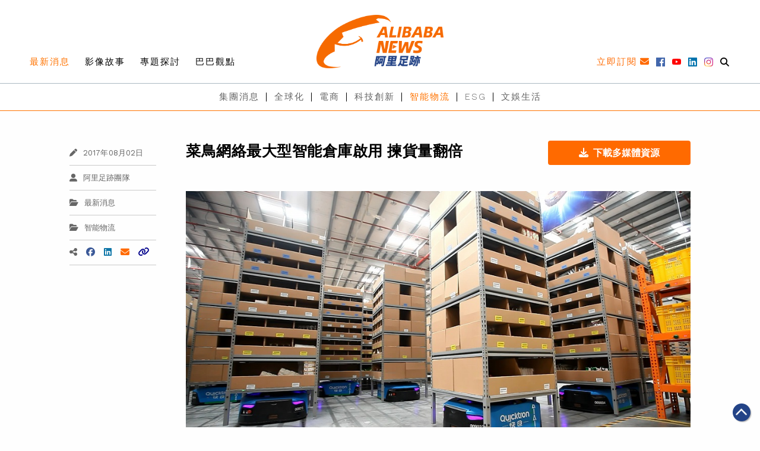

--- FILE ---
content_type: text/html; charset=UTF-8
request_url: https://www.alibabanews.com/cainiaowangluozuidaxingzhinengcangkuqiyong-jianhuoliangfanbei/
body_size: 27437
content:

<!DOCTYPE html>
<html>

<head>
  <meta charset="utf-8">
  <meta http-equiv="x-ua-compatible" content="ie=edge">
  <meta name="viewport" content="width=device-width, initial-scale=1.0">
  <title>菜鳥網絡最大型智能倉庫啟用 揀貨量翻倍 | 阿里足跡</title><link rel="preload" as="style" href="https://fonts.googleapis.com/css?family=Ubuntu%7CWork%20Sans%3A100%2C200%2C300%2C400%2C500%2C600%2C700%2C800%2C900&#038;subset=greek%2Clatin%2Cgreek-ext%2Cvietnamese%2Ccyrillic-ext%2Clatin-ext%2Ccyrillic&#038;display=swap" /><link rel="stylesheet" href="https://fonts.googleapis.com/css?family=Ubuntu%7CWork%20Sans%3A100%2C200%2C300%2C400%2C500%2C600%2C700%2C800%2C900&#038;subset=greek%2Clatin%2Cgreek-ext%2Cvietnamese%2Ccyrillic-ext%2Clatin-ext%2Ccyrillic&#038;display=swap" media="print" onload="this.media='all'" /><noscript><link rel="stylesheet" href="https://fonts.googleapis.com/css?family=Ubuntu%7CWork%20Sans%3A100%2C200%2C300%2C400%2C500%2C600%2C700%2C800%2C900&#038;subset=greek%2Clatin%2Cgreek-ext%2Cvietnamese%2Ccyrillic-ext%2Clatin-ext%2Ccyrillic&#038;display=swap" /></noscript><link rel="stylesheet" href="https://www.alibabanews.com/wp-content/cache/min/1/4ac491199075f442734d156e8fa8d70a.css" media="all" data-minify="1" />
  <!-- Google Tag Manager -->
  <script>(function(w,d,s,l,i){w[l]=w[l]||[];w[l].push({'gtm.start':
  new Date().getTime(),event:'gtm.js'});var f=d.getElementsByTagName(s)[0],
  j=d.createElement(s),dl=l!='dataLayer'?'&l='+l:'';j.async=true;j.src=
  'https://www.googletagmanager.com/gtm.js?id='+i+dl;f.parentNode.insertBefore(j,f);
  })(window,document,'script','dataLayer','GTM-TK2C7R4');</script>
  <!-- End Google Tag Manager -->
  <style>
  a,
  a:hover,{
    color: initial;
  }

  </style>
  <!-- wp_head START -->
  <meta name='robots' content='index, follow, max-image-preview:large, max-snippet:-1, max-video-preview:-1' />
	<style>img:is([sizes="auto" i], [sizes^="auto," i]) { contain-intrinsic-size: 3000px 1500px }</style>
	
	<!-- This site is optimized with the Yoast SEO plugin v26.8 - https://yoast.com/product/yoast-seo-wordpress/ -->
	<meta name="description" content="菜鳥網絡的廣東惠陽智能倉庫，有過百台智能機械人可以合作或獨立運作，為中國擁有最多智能機械人的倉庫。" />
	<link rel="canonical" href="https://www.alibabanews.com/cainiaowangluozuidaxingzhinengcangkuqiyong-jianhuoliangfanbei/" />
	<meta property="og:locale" content="en_US" />
	<meta property="og:type" content="article" />
	<meta property="og:title" content="菜鳥網絡最大型智能倉庫啟用 揀貨量翻倍 | 阿里足跡" />
	<meta property="og:description" content="菜鳥網絡的廣東惠陽智能倉庫，有過百台智能機械人可以合作或獨立運作，為中國擁有最多智能機械人的倉庫。" />
	<meta property="og:url" content="https://www.alibabanews.com/cainiaowangluozuidaxingzhinengcangkuqiyong-jianhuoliangfanbei/" />
	<meta property="og:site_name" content="阿里足跡 | 阿里巴巴資訊全接觸" />
	<meta property="article:published_time" content="2017-08-02T04:22:30+00:00" />
	<meta property="article:modified_time" content="2019-03-25T04:23:47+00:00" />
	<meta property="og:image" content="https://alibabanews.oss-accelerate.aliyuncs.com/hk/2019/03/20170802_智能貨倉_01.jpg?x-oss-process=style%2Flarge" />
	<meta property="og:image:width" content="992" />
	<meta property="og:image:height" content="558" />
	<meta property="og:image:type" content="image/jpeg" />
	<meta name="author" content="Terren Ho" />
	<meta name="twitter:card" content="summary_large_image" />
	<meta name="twitter:label1" content="Written by" />
	<meta name="twitter:data1" content="Terren Ho" />
	<!-- / Yoast SEO plugin. -->


<link rel='dns-prefetch' href='//ajax.googleapis.com' />
<link rel='dns-prefetch' href='//kit.fontawesome.com' />
<link rel='dns-prefetch' href='//fonts.googleapis.com' />
<link href='https://fonts.gstatic.com' crossorigin rel='preconnect' />
<link rel="alternate" type="application/rss+xml" title="阿里足跡 | 阿里巴巴資訊全接觸 &raquo; 菜鳥網絡最大型智能倉庫啟用 揀貨量翻倍 Comments Feed" href="https://www.alibabanews.com/cainiaowangluozuidaxingzhinengcangkuqiyong-jianhuoliangfanbei/feed/" />
<style id='wp-emoji-styles-inline-css' type='text/css'>

	img.wp-smiley, img.emoji {
		display: inline !important;
		border: none !important;
		box-shadow: none !important;
		height: 1em !important;
		width: 1em !important;
		margin: 0 0.07em !important;
		vertical-align: -0.1em !important;
		background: none !important;
		padding: 0 !important;
	}
</style>

<style id='classic-theme-styles-inline-css' type='text/css'>
/*! This file is auto-generated */
.wp-block-button__link{color:#fff;background-color:#32373c;border-radius:9999px;box-shadow:none;text-decoration:none;padding:calc(.667em + 2px) calc(1.333em + 2px);font-size:1.125em}.wp-block-file__button{background:#32373c;color:#fff;text-decoration:none}
</style>
<style id='global-styles-inline-css' type='text/css'>
:root{--wp--preset--aspect-ratio--square: 1;--wp--preset--aspect-ratio--4-3: 4/3;--wp--preset--aspect-ratio--3-4: 3/4;--wp--preset--aspect-ratio--3-2: 3/2;--wp--preset--aspect-ratio--2-3: 2/3;--wp--preset--aspect-ratio--16-9: 16/9;--wp--preset--aspect-ratio--9-16: 9/16;--wp--preset--color--black: #000000;--wp--preset--color--cyan-bluish-gray: #abb8c3;--wp--preset--color--white: #ffffff;--wp--preset--color--pale-pink: #f78da7;--wp--preset--color--vivid-red: #cf2e2e;--wp--preset--color--luminous-vivid-orange: #ff6900;--wp--preset--color--luminous-vivid-amber: #fcb900;--wp--preset--color--light-green-cyan: #7bdcb5;--wp--preset--color--vivid-green-cyan: #00d084;--wp--preset--color--pale-cyan-blue: #8ed1fc;--wp--preset--color--vivid-cyan-blue: #0693e3;--wp--preset--color--vivid-purple: #9b51e0;--wp--preset--gradient--vivid-cyan-blue-to-vivid-purple: linear-gradient(135deg,rgba(6,147,227,1) 0%,rgb(155,81,224) 100%);--wp--preset--gradient--light-green-cyan-to-vivid-green-cyan: linear-gradient(135deg,rgb(122,220,180) 0%,rgb(0,208,130) 100%);--wp--preset--gradient--luminous-vivid-amber-to-luminous-vivid-orange: linear-gradient(135deg,rgba(252,185,0,1) 0%,rgba(255,105,0,1) 100%);--wp--preset--gradient--luminous-vivid-orange-to-vivid-red: linear-gradient(135deg,rgba(255,105,0,1) 0%,rgb(207,46,46) 100%);--wp--preset--gradient--very-light-gray-to-cyan-bluish-gray: linear-gradient(135deg,rgb(238,238,238) 0%,rgb(169,184,195) 100%);--wp--preset--gradient--cool-to-warm-spectrum: linear-gradient(135deg,rgb(74,234,220) 0%,rgb(151,120,209) 20%,rgb(207,42,186) 40%,rgb(238,44,130) 60%,rgb(251,105,98) 80%,rgb(254,248,76) 100%);--wp--preset--gradient--blush-light-purple: linear-gradient(135deg,rgb(255,206,236) 0%,rgb(152,150,240) 100%);--wp--preset--gradient--blush-bordeaux: linear-gradient(135deg,rgb(254,205,165) 0%,rgb(254,45,45) 50%,rgb(107,0,62) 100%);--wp--preset--gradient--luminous-dusk: linear-gradient(135deg,rgb(255,203,112) 0%,rgb(199,81,192) 50%,rgb(65,88,208) 100%);--wp--preset--gradient--pale-ocean: linear-gradient(135deg,rgb(255,245,203) 0%,rgb(182,227,212) 50%,rgb(51,167,181) 100%);--wp--preset--gradient--electric-grass: linear-gradient(135deg,rgb(202,248,128) 0%,rgb(113,206,126) 100%);--wp--preset--gradient--midnight: linear-gradient(135deg,rgb(2,3,129) 0%,rgb(40,116,252) 100%);--wp--preset--font-size--small: 13px;--wp--preset--font-size--medium: 20px;--wp--preset--font-size--large: 36px;--wp--preset--font-size--x-large: 42px;--wp--preset--spacing--20: 0.44rem;--wp--preset--spacing--30: 0.67rem;--wp--preset--spacing--40: 1rem;--wp--preset--spacing--50: 1.5rem;--wp--preset--spacing--60: 2.25rem;--wp--preset--spacing--70: 3.38rem;--wp--preset--spacing--80: 5.06rem;--wp--preset--shadow--natural: 6px 6px 9px rgba(0, 0, 0, 0.2);--wp--preset--shadow--deep: 12px 12px 50px rgba(0, 0, 0, 0.4);--wp--preset--shadow--sharp: 6px 6px 0px rgba(0, 0, 0, 0.2);--wp--preset--shadow--outlined: 6px 6px 0px -3px rgba(255, 255, 255, 1), 6px 6px rgba(0, 0, 0, 1);--wp--preset--shadow--crisp: 6px 6px 0px rgba(0, 0, 0, 1);}:where(.is-layout-flex){gap: 0.5em;}:where(.is-layout-grid){gap: 0.5em;}body .is-layout-flex{display: flex;}.is-layout-flex{flex-wrap: wrap;align-items: center;}.is-layout-flex > :is(*, div){margin: 0;}body .is-layout-grid{display: grid;}.is-layout-grid > :is(*, div){margin: 0;}:where(.wp-block-columns.is-layout-flex){gap: 2em;}:where(.wp-block-columns.is-layout-grid){gap: 2em;}:where(.wp-block-post-template.is-layout-flex){gap: 1.25em;}:where(.wp-block-post-template.is-layout-grid){gap: 1.25em;}.has-black-color{color: var(--wp--preset--color--black) !important;}.has-cyan-bluish-gray-color{color: var(--wp--preset--color--cyan-bluish-gray) !important;}.has-white-color{color: var(--wp--preset--color--white) !important;}.has-pale-pink-color{color: var(--wp--preset--color--pale-pink) !important;}.has-vivid-red-color{color: var(--wp--preset--color--vivid-red) !important;}.has-luminous-vivid-orange-color{color: var(--wp--preset--color--luminous-vivid-orange) !important;}.has-luminous-vivid-amber-color{color: var(--wp--preset--color--luminous-vivid-amber) !important;}.has-light-green-cyan-color{color: var(--wp--preset--color--light-green-cyan) !important;}.has-vivid-green-cyan-color{color: var(--wp--preset--color--vivid-green-cyan) !important;}.has-pale-cyan-blue-color{color: var(--wp--preset--color--pale-cyan-blue) !important;}.has-vivid-cyan-blue-color{color: var(--wp--preset--color--vivid-cyan-blue) !important;}.has-vivid-purple-color{color: var(--wp--preset--color--vivid-purple) !important;}.has-black-background-color{background-color: var(--wp--preset--color--black) !important;}.has-cyan-bluish-gray-background-color{background-color: var(--wp--preset--color--cyan-bluish-gray) !important;}.has-white-background-color{background-color: var(--wp--preset--color--white) !important;}.has-pale-pink-background-color{background-color: var(--wp--preset--color--pale-pink) !important;}.has-vivid-red-background-color{background-color: var(--wp--preset--color--vivid-red) !important;}.has-luminous-vivid-orange-background-color{background-color: var(--wp--preset--color--luminous-vivid-orange) !important;}.has-luminous-vivid-amber-background-color{background-color: var(--wp--preset--color--luminous-vivid-amber) !important;}.has-light-green-cyan-background-color{background-color: var(--wp--preset--color--light-green-cyan) !important;}.has-vivid-green-cyan-background-color{background-color: var(--wp--preset--color--vivid-green-cyan) !important;}.has-pale-cyan-blue-background-color{background-color: var(--wp--preset--color--pale-cyan-blue) !important;}.has-vivid-cyan-blue-background-color{background-color: var(--wp--preset--color--vivid-cyan-blue) !important;}.has-vivid-purple-background-color{background-color: var(--wp--preset--color--vivid-purple) !important;}.has-black-border-color{border-color: var(--wp--preset--color--black) !important;}.has-cyan-bluish-gray-border-color{border-color: var(--wp--preset--color--cyan-bluish-gray) !important;}.has-white-border-color{border-color: var(--wp--preset--color--white) !important;}.has-pale-pink-border-color{border-color: var(--wp--preset--color--pale-pink) !important;}.has-vivid-red-border-color{border-color: var(--wp--preset--color--vivid-red) !important;}.has-luminous-vivid-orange-border-color{border-color: var(--wp--preset--color--luminous-vivid-orange) !important;}.has-luminous-vivid-amber-border-color{border-color: var(--wp--preset--color--luminous-vivid-amber) !important;}.has-light-green-cyan-border-color{border-color: var(--wp--preset--color--light-green-cyan) !important;}.has-vivid-green-cyan-border-color{border-color: var(--wp--preset--color--vivid-green-cyan) !important;}.has-pale-cyan-blue-border-color{border-color: var(--wp--preset--color--pale-cyan-blue) !important;}.has-vivid-cyan-blue-border-color{border-color: var(--wp--preset--color--vivid-cyan-blue) !important;}.has-vivid-purple-border-color{border-color: var(--wp--preset--color--vivid-purple) !important;}.has-vivid-cyan-blue-to-vivid-purple-gradient-background{background: var(--wp--preset--gradient--vivid-cyan-blue-to-vivid-purple) !important;}.has-light-green-cyan-to-vivid-green-cyan-gradient-background{background: var(--wp--preset--gradient--light-green-cyan-to-vivid-green-cyan) !important;}.has-luminous-vivid-amber-to-luminous-vivid-orange-gradient-background{background: var(--wp--preset--gradient--luminous-vivid-amber-to-luminous-vivid-orange) !important;}.has-luminous-vivid-orange-to-vivid-red-gradient-background{background: var(--wp--preset--gradient--luminous-vivid-orange-to-vivid-red) !important;}.has-very-light-gray-to-cyan-bluish-gray-gradient-background{background: var(--wp--preset--gradient--very-light-gray-to-cyan-bluish-gray) !important;}.has-cool-to-warm-spectrum-gradient-background{background: var(--wp--preset--gradient--cool-to-warm-spectrum) !important;}.has-blush-light-purple-gradient-background{background: var(--wp--preset--gradient--blush-light-purple) !important;}.has-blush-bordeaux-gradient-background{background: var(--wp--preset--gradient--blush-bordeaux) !important;}.has-luminous-dusk-gradient-background{background: var(--wp--preset--gradient--luminous-dusk) !important;}.has-pale-ocean-gradient-background{background: var(--wp--preset--gradient--pale-ocean) !important;}.has-electric-grass-gradient-background{background: var(--wp--preset--gradient--electric-grass) !important;}.has-midnight-gradient-background{background: var(--wp--preset--gradient--midnight) !important;}.has-small-font-size{font-size: var(--wp--preset--font-size--small) !important;}.has-medium-font-size{font-size: var(--wp--preset--font-size--medium) !important;}.has-large-font-size{font-size: var(--wp--preset--font-size--large) !important;}.has-x-large-font-size{font-size: var(--wp--preset--font-size--x-large) !important;}
:where(.wp-block-post-template.is-layout-flex){gap: 1.25em;}:where(.wp-block-post-template.is-layout-grid){gap: 1.25em;}
:where(.wp-block-columns.is-layout-flex){gap: 2em;}:where(.wp-block-columns.is-layout-grid){gap: 2em;}
:root :where(.wp-block-pullquote){font-size: 1.5em;line-height: 1.6;}
</style>















<style id='__EPYT__style-inline-css' type='text/css'>

                .epyt-gallery-thumb {
                        width: 33.333%;
                }
                
</style>
<style id='rocket-lazyload-inline-css' type='text/css'>
.rll-youtube-player{position:relative;padding-bottom:56.23%;height:0;overflow:hidden;max-width:100%;}.rll-youtube-player:focus-within{outline: 2px solid currentColor;outline-offset: 5px;}.rll-youtube-player iframe{position:absolute;top:0;left:0;width:100%;height:100%;z-index:100;background:0 0}.rll-youtube-player img{bottom:0;display:block;left:0;margin:auto;max-width:100%;width:100%;position:absolute;right:0;top:0;border:none;height:auto;-webkit-transition:.4s all;-moz-transition:.4s all;transition:.4s all}.rll-youtube-player img:hover{-webkit-filter:brightness(75%)}.rll-youtube-player .play{height:100%;width:100%;left:0;top:0;position:absolute;background:url(https://www.alibabanews.com/wp-content/plugins/wp-rocket/assets/img/youtube.png) no-repeat center;background-color: transparent !important;cursor:pointer;border:none;}
</style>
<script type="text/javascript" src="https://www.alibabanews.com/wp-includes/js/jquery/jquery.min.js?ver=3.7.1" id="jquery-core-js" defer></script>
<script type="text/javascript" src="https://www.alibabanews.com/wp-includes/js/jquery/jquery-migrate.min.js?ver=3.4.1" id="jquery-migrate-js" defer></script>
<script type="text/javascript" src="https://www.alibabanews.com/wp-content/plugins/photo-gallery/js/jquery.sumoselect.min.js?ver=3.4.6" id="sumoselect-js" defer></script>
<script type="text/javascript" src="https://www.alibabanews.com/wp-content/plugins/photo-gallery/js/tocca.min.js?ver=2.0.9" id="bwg_mobile-js" defer></script>
<script type="text/javascript" src="https://www.alibabanews.com/wp-content/plugins/photo-gallery/js/jquery.mCustomScrollbar.concat.min.js?ver=3.1.5" id="mCustomScrollbar-js" defer></script>
<script type="text/javascript" src="https://www.alibabanews.com/wp-content/plugins/photo-gallery/js/jquery.fullscreen.min.js?ver=0.6.0" id="jquery-fullscreen-js" defer></script>
<script type="text/javascript" id="bwg_frontend-js-extra">
/* <![CDATA[ */
var bwg_objectsL10n = {"bwg_field_required":"field is required.","bwg_mail_validation":"This is not a valid email address.","bwg_search_result":"There are no images matching your search.","bwg_select_tag":"Select Tag","bwg_order_by":"Order By","bwg_search":"Search","bwg_show_ecommerce":"Show Ecommerce","bwg_hide_ecommerce":"Hide Ecommerce","bwg_show_comments":"Show Comments","bwg_hide_comments":"Hide Comments","bwg_restore":"Restore","bwg_maximize":"Maximize","bwg_fullscreen":"Fullscreen","bwg_exit_fullscreen":"Exit Fullscreen","bwg_search_tag":"SEARCH...","bwg_tag_no_match":"No tags found","bwg_all_tags_selected":"All tags selected","bwg_tags_selected":"tags selected","play":"Play","pause":"Pause","is_pro":"","bwg_play":"Play","bwg_pause":"Pause","bwg_hide_info":"Hide info","bwg_show_info":"Show info","bwg_hide_rating":"Hide rating","bwg_show_rating":"Show rating","ok":"Ok","cancel":"Cancel","select_all":"Select all","lazy_load":"0","lazy_loader":"https:\/\/www.alibabanews.com\/wp-content\/plugins\/photo-gallery\/images\/ajax_loader.png","front_ajax":"0","bwg_tag_see_all":"see all tags","bwg_tag_see_less":"see less tags"};
/* ]]> */
</script>
<script type="text/javascript" src="https://www.alibabanews.com/wp-content/plugins/photo-gallery/js/scripts.min.js?ver=1.8.17" id="bwg_frontend-js" defer></script>
<script type="text/javascript" src="https://kit.fontawesome.com/530e36ea94.js?ver=1" id="fontawesome-js" defer></script>
<script type="text/javascript" src="https://www.alibabanews.com/wp-content/themes/alibabanews/assets/css/lib/slick/slick.min.js?ver=1" id="slick-js" defer></script>
<script type="text/javascript" src="https://www.alibabanews.com/wp-content/themes/alibabanews/assets/js/site.js?ver=6.7.4" id="xstart-js" defer></script>
<script type="text/javascript" src="https://www.alibabanews.com/wp-content/themes/alibabanews/assets/js/src/magnific-popup/jquery.magnific-popup.min.js?ver=6.7.4" id="magnific-popup-js" defer></script>
<script type="text/javascript" src="https://www.alibabanews.com/wp-includes/js/dist/vendor/moment.min.js?ver=2.30.1" id="moment-js" defer></script>
<script type="text/javascript" id="moment-js-after">
/* <![CDATA[ */
moment.updateLocale( 'en_US', {"months":["January","February","March","April","May","June","July","August","September","October","November","December"],"monthsShort":["Jan","Feb","Mar","Apr","May","Jun","Jul","Aug","Sep","Oct","Nov","Dec"],"weekdays":["Sunday","Monday","Tuesday","Wednesday","Thursday","Friday","Saturday"],"weekdaysShort":["Sun","Mon","Tue","Wed","Thu","Fri","Sat"],"week":{"dow":1},"longDateFormat":{"LT":"g:i a","LTS":null,"L":null,"LL":"F j, Y","LLL":"F j, Y g:i a","LLLL":null}} );
/* ]]> */
</script>
<script type="text/javascript" src="https://www.alibabanews.com/wp-content/themes/alibabanews/assets/css/lib/daterangepicker/daterangepicker.js?ver=6.7.4" id="daterangepicker-js" defer></script>
<script type="text/javascript" src="https://www.alibabanews.com/wp-content/themes/alibabanews/assets/js/src/alibabanews.js?ver=6.7.4" id="alibabanews-js" defer></script>
<script type="text/javascript" id="__ytprefs__-js-extra">
/* <![CDATA[ */
var _EPYT_ = {"ajaxurl":"https:\/\/www.alibabanews.com\/wp-admin\/admin-ajax.php","security":"81b2a956e5","gallery_scrolloffset":"20","eppathtoscripts":"https:\/\/www.alibabanews.com\/wp-content\/plugins\/youtube-embed-plus\/scripts\/","eppath":"https:\/\/www.alibabanews.com\/wp-content\/plugins\/youtube-embed-plus\/","epresponsiveselector":"[\"iframe.__youtube_prefs__\"]","epdovol":"1","version":"14.2.1","evselector":"iframe.__youtube_prefs__[src], iframe[src*=\"youtube.com\/embed\/\"], iframe[src*=\"youtube-nocookie.com\/embed\/\"]","ajax_compat":"","maxres_facade":"eager","ytapi_load":"light","pause_others":"","stopMobileBuffer":"1","facade_mode":"","not_live_on_channel":"","vi_active":"","vi_js_posttypes":[]};
/* ]]> */
</script>
<script type="text/javascript" src="https://www.alibabanews.com/wp-content/plugins/youtube-embed-plus/scripts/ytprefs.min.js?ver=14.2.1" id="__ytprefs__-js" defer></script>
<link rel="https://api.w.org/" href="https://www.alibabanews.com/wp-json/" /><link rel="alternate" title="JSON" type="application/json" href="https://www.alibabanews.com/wp-json/wp/v2/posts/2839" /><link rel="EditURI" type="application/rsd+xml" title="RSD" href="https://www.alibabanews.com/xmlrpc.php?rsd" />
<meta name="generator" content="WordPress 6.7.4" />
<link rel='shortlink' href='https://www.alibabanews.com/?p=2839' />
<link rel="alternate" title="oEmbed (JSON)" type="application/json+oembed" href="https://www.alibabanews.com/wp-json/oembed/1.0/embed?url=https%3A%2F%2Fwww.alibabanews.com%2Fcainiaowangluozuidaxingzhinengcangkuqiyong-jianhuoliangfanbei%2F" />
<link rel="alternate" title="oEmbed (XML)" type="text/xml+oembed" href="https://www.alibabanews.com/wp-json/oembed/1.0/embed?url=https%3A%2F%2Fwww.alibabanews.com%2Fcainiaowangluozuidaxingzhinengcangkuqiyong-jianhuoliangfanbei%2F&#038;format=xml" />


<!-- This site is optimized with the Schema plugin v1.7.9.6 - https://schema.press -->
<script type="application/ld+json">{"@context":"https:\/\/schema.org\/","@type":"BlogPosting","mainEntityOfPage":{"@type":"WebPage","@id":"https:\/\/www.alibabanews.com\/cainiaowangluozuidaxingzhinengcangkuqiyong-jianhuoliangfanbei\/"},"url":"https:\/\/www.alibabanews.com\/cainiaowangluozuidaxingzhinengcangkuqiyong-jianhuoliangfanbei\/","headline":"菜鳥網絡最大型智能倉庫啟用 揀貨量翻倍","datePublished":"2017-08-02T12:22:30+08:00","dateModified":"2019-03-25T12:23:47+08:00","publisher":{"@type":"Organization","@id":"https:\/\/www.alibabanews.com\/#organization","name":"阿里足跡 | 阿里巴巴資訊全接觸","logo":{"@type":"ImageObject","url":"","width":600,"height":60}},"image":{"@type":"ImageObject","url":"https:\/\/alibabanews.oss-accelerate.aliyuncs.com\/hk\/2019\/03\/20170802_智能貨倉_01.jpg?x-oss-process=style%2Flarge","width":992,"height":558},"articleSection":"最新消息","keywords":"智能化, 智能機械人, 機器智能, 菜鳥, 菜鳥網絡","description":"菜鳥網絡的廣東惠陽智能倉庫，有過百台智能機械人可以合作或獨立運作，為中國擁有最多智能機械人的倉庫。 菜鳥網絡位於廣東惠陽的智能倉庫日前正式投入使用，有過百台智能機械人可以合作或獨立運作，為目前中國單倉使用智能機械人數量最多的物流倉庫。每台機械人可以頂起達500公斤的重量，同時可以靈活轉動，將貨架四面按需要轉到揀貨員面前，大大提升儲貨空間及揀貨效率。經過實際測試的例子，同樣運作7個半小時，菜鳥智慧貨倉的揀貨數量為3,000件，而傳統貨倉為1,500件。 揀貨效率提升，將有助縮減由下單至收貨期間的等待時間，進一步提升消費者的網購體驗及對物流的滿意度。菜鳥網絡物流專家游育泉指出，目前菜鳥網絡與合作夥伴將會在多個倉庫內複製這一模式，全國多地的消費者都可以享受機械人提供的高效優質服務。 加快下單至出貨效率   提升消費者體驗 菜鳥網絡智能倉庫採用的是AGV搬運機械人，外型與一般掃地機械人頗相似，其特點是可以單獨執行個別的揀貨任務，也可互相協作，同時執行同一訂單的揀貨工作。當機械人電力不足時，會自動返回充電座。 菜鳥網絡高級算法專家胡浩源指出，數十台及上百台機械人在一起工作的難度相差很遠，愈多機械人意味分配任務難度也愈大，要合理地將每個任務分配給對應的機械人，從而實現整體最佳完成效率，也要防止機械人之間的碰撞及擁堵等情況。 那麼機械人的揀貨流程是怎樣的？以天貓超市為例，消費者在天貓超市平台下單之後，菜鳥網絡惠陽智能倉庫內的機械人就會收到指令，然後會自行到存放相應商品的貨架下，將貨架頂起，並帶到揀貨員面前，由揀貨員將消費者購物的物品放到購物箱內，完成後進行包裝配送。而機械人就會在完成揀貨之後，將貨架搬回貨架區存放。 胡浩源介紹，在智慧貨倉內，貨架的位置會根據訂單動態調整，調動機器人時也是就近調配，最大程度上保證了倉庫內的運作效率。 AGV機械人外形貌似掃地機械人，可以頂起重達500公斤的貨架，並轉動及行走；電力不足時，會自行返回充電座。 智能揀貨機械人成為揀貨員的好幫手，將所需揀選的貨架帶到揀貨員面前，大大提升整個揀貨效率。","author":{"@type":"Person","name":"Terren Ho","url":"https:\/\/www.alibabanews.com\/author\/terren\/","image":{"@type":"ImageObject","url":"https:\/\/secure.gravatar.com\/avatar\/d4d42a98e4d440935966692122399990?s=96&d=mm&r=g","height":96,"width":96}}}</script>

<link rel="icon" href="https://alibabanews.oss-accelerate.aliyuncs.com/hk/2019/03/Alibabanews_Logo.png?x-oss-process=style%2Flarge" sizes="32x32" />
<link rel="icon" href="https://alibabanews.oss-accelerate.aliyuncs.com/hk/2019/03/Alibabanews_Logo.png?x-oss-process=style%2Flarge" sizes="192x192" />
<link rel="apple-touch-icon" href="https://alibabanews.oss-accelerate.aliyuncs.com/hk/2019/03/Alibabanews_Logo.png?x-oss-process=style%2Flarge" />
<meta name="msapplication-TileImage" content="https://alibabanews.oss-accelerate.aliyuncs.com/hk/2019/03/Alibabanews_Logo.png?x-oss-process=style%2Flarge" />
<noscript><style id="rocket-lazyload-nojs-css">.rll-youtube-player, [data-lazy-src]{display:none !important;}</style></noscript>  <!-- wp_head END -->
	
</head>

<body data-rsssl=1 class="post-template-default single single-post postid-2839 single-format-standard">

  <!-- Google Tag Manager (noscript) -->
  <noscript><iframe src="https://www.googletagmanager.com/ns.html?id=GTM-TK2C7R4"
  height="0" width="0" style="display:none;visibility:hidden"></iframe></noscript>
  <!-- End Google Tag Manager (noscript) -->
  <img width="700" height="700" src="data:image/svg+xml,%3Csvg%20xmlns='http://www.w3.org/2000/svg'%20viewBox='0%200%20700%20700'%3E%3C/svg%3E" alt="" style="display: none;" data-lazy-src="https://www.alibabanews.com/wp-content/themes/alibabanews/assets/images/favicon.png"><noscript><img width="700" height="700" src="https://www.alibabanews.com/wp-content/themes/alibabanews/assets/images/favicon.png" alt="" style="display: none;"></noscript>
  <!-- Your menu or Off-canvas content goes here -->
  <div class="off-canvas position-right mobile-sliein-menu is-transition-push is-closed" id="offCanvasRight" data-off-canvas="" aria-hidden="true" data-i="mv97oj-i" style="overflow: visible;">
    <button class="close-button" aria-label="Close menu" type="button" data-close="" style="right: 269px;top: 29px;font-size: 2.5em;line-height: 1;font-weight: 500;color: #fff;z-index: 10;">
      <span aria-hidden="true">×</span>
    </button>
    <ul class="vertical menu">
      <li class="mobile-search-item">
        <form action="https://www.alibabanews.com/" method="get">
          <input name="s" value="" class="mobile-search-input" placeholder="輸入關鍵字" required><button type="submit" class="fas fa-search"></i>
        </form>
      </li>
      <li>
        <div class="grid-x menu_right">
          <div class="cell shrink">
            <a id="mobile-subscribe" class="icon" data-open="subscription-form-popup">
              <span class="copy">立即訂閱</span>
            </a>
          </div>
          <div class="cell shrink">
            <a href="https://www.facebook.com/AlibabaGroupCorporate/" target="_blank"><i class="fab fa-facebook"></i></a>
          </div>
          <div class="cell shrink">
            <a href="https://www.youtube.com/alibabagroup%E9%98%BF%E9%87%8C%E5%B7%B4%E5%B7%B4%E9%9B%86%E5%9C%98" target="_blank"><i class="fab fa-youtube"></i></a>
          </div>
          <div class="cell shrink">
            <a href="https://www.linkedin.com/company/%E9%98%BF%E9%87%8C%E5%B7%B4%E5%B7%B4%E9%9B%86%E5%9C%98/" target="_blank"><i class="fab fa-linkedin"></i></a>
          </div>
          <div class="cell shrink">
            <a class="a-instagram" href="https://www.instagram.com/alibabagroupcorporate/" target="_blank"><i class="fab fa-instagram"></i></a>
          </div>
        </div>
      </li>
      <hr style="margin-bottom: 0;">
      <div class="menu-header-category-container"><ul class="menu vertical menu_left"><li id="menu-item-11471" class="menu-item menu-item-type-taxonomy menu-item-object-category current-post-ancestor current-menu-parent current-post-parent menu-item-11471"><a href="https://www.alibabanews.com/latest-news/">最新消息</a></li>
<li id="menu-item-11472" class="menu-item menu-item-type-taxonomy menu-item-object-category menu-item-11472"><a href="https://www.alibabanews.com/videos/">影像故事</a></li>
<li id="menu-item-11473" class="menu-item menu-item-type-taxonomy menu-item-object-category menu-item-11473"><a href="https://www.alibabanews.com/featured-stories/">專題探討</a></li>
<li id="menu-item-11474" class="menu-item menu-item-type-taxonomy menu-item-object-category menu-item-11474"><a href="https://www.alibabanews.com/ali-views/">巴巴觀點</a></li>
</ul></div>      <div class="menu-header-topic-container"><ul class="menu vertical menu_bottom"><li id="menu-item-13706" class="menu-item menu-item-type-taxonomy menu-item-object-topic menu-item-13706"><a href="https://www.alibabanews.com/topic/corporate-news/">集團消息</a></li>
<li id="menu-item-11476" class="menu-item menu-item-type-taxonomy menu-item-object-topic menu-item-11476"><a href="https://www.alibabanews.com/topic/globalization/">全球化</a></li>
<li id="menu-item-11477" class="menu-item menu-item-type-taxonomy menu-item-object-topic menu-item-11477"><a href="https://www.alibabanews.com/topic/ecommerce/">電商</a></li>
<li id="menu-item-11478" class="menu-item menu-item-type-taxonomy menu-item-object-topic menu-item-11478"><a href="https://www.alibabanews.com/topic/technology/">科技創新</a></li>
<li id="menu-item-11479" class="menu-item menu-item-type-taxonomy menu-item-object-topic current-post-ancestor current-menu-parent current-post-parent menu-item-11479"><a href="https://www.alibabanews.com/topic/logistics/">智能物流</a></li>
<li id="menu-item-13705" class="menu-item menu-item-type-taxonomy menu-item-object-topic menu-item-13705"><a href="https://www.alibabanews.com/topic/esg/">ESG</a></li>
<li id="menu-item-11483" class="menu-item menu-item-type-taxonomy menu-item-object-topic menu-item-11483"><a href="https://www.alibabanews.com/topic/recreation-life/">文娛生活</a></li>
</ul></div>  </div>

  <!-- Off Canvas Content Wrapper for mobile slideIn menu -->
  <div id="data-off-canvas-content" class="relative off-canvas-content" data-off-canvas-content="">
    <div class="header partials">
      <div data-sticky-container>
        <div class="title-bar" data-sticky data-sticky-on="small" data-stick-to="top" data-options="marginTop:0;" style="z-index:6;width:100%;">

          <div class="layer-1 relative">
            <div class="grid-container">
              <div class="layer-1-1 grid-x relative align-bottom align-justify">
                <div style="z-index:1;" class="shrink cell show-for-large header-menu">
                <div class="menu-header-category-container"><ul id="menu-header-category-1" class="menu"><li class="menu-item menu-item-type-taxonomy menu-item-object-category current-post-ancestor current-menu-parent current-post-parent menu-item-11471"><a href="https://www.alibabanews.com/latest-news/">最新消息</a></li>
<li class="menu-item menu-item-type-taxonomy menu-item-object-category menu-item-11472"><a href="https://www.alibabanews.com/videos/">影像故事</a></li>
<li class="menu-item menu-item-type-taxonomy menu-item-object-category menu-item-11473"><a href="https://www.alibabanews.com/featured-stories/">專題探討</a></li>
<li class="menu-item menu-item-type-taxonomy menu-item-object-category menu-item-11474"><a href="https://www.alibabanews.com/ali-views/">巴巴觀點</a></li>
</ul></div>                </div>
                <div style="position: absolute;top: 0;left: 0;width: 100%;" class="small-12 medium-auto cell text-center">
                  <a href="/">
                    <img width="600" height="253" id="header-logo" src="data:image/svg+xml,%3Csvg%20xmlns='http://www.w3.org/2000/svg'%20viewBox='0%200%20600%20253'%3E%3C/svg%3E" data-lazy-src="/wp-content/themes/alibabanews/assets/images/temp/images/logo/Logo_2x.png" /><noscript><img width="600" height="253" id="header-logo" src="/wp-content/themes/alibabanews/assets/images/temp/images/logo/Logo_2x.png" /></noscript>
                  </a>
                </div>
                <div style="z-index:1;" class="shrink cell show-for-large">
                  <div class="social-follow text-right">

                    <span class="social-follow-icons">

                      <a id="desktop-subscribe" data-open="subscription-form-popup" aria-controls="subscription-form-popup" class="icon">
                        <span class="copy">立即訂閱</span>
                      </a>
                      <a class="icon" href="https://www.facebook.com/AlibabaGroupCorporate/" target="_blank">
                        <img width="30" height="30" src="data:image/svg+xml,%3Csvg%20xmlns='http://www.w3.org/2000/svg'%20viewBox='0%200%2030%2030'%3E%3C/svg%3E" data-lazy-src="/wp-content/themes/alibabanews/assets/images/temp/images/social_platform/fb_2x.png" /><noscript><img width="30" height="30" src="/wp-content/themes/alibabanews/assets/images/temp/images/social_platform/fb_2x.png" /></noscript>
                      </a>
                      <a class="icon" href="https://www.youtube.com/alibabagroup%E9%98%BF%E9%87%8C%E5%B7%B4%E5%B7%B4%E9%9B%86%E5%9C%98" target="_blank">
                        <img width="36" height="30" src="data:image/svg+xml,%3Csvg%20xmlns='http://www.w3.org/2000/svg'%20viewBox='0%200%2036%2030'%3E%3C/svg%3E" data-lazy-src="/wp-content/themes/alibabanews/assets/images/temp/images/social_platform/youtube_2x.png" /><noscript><img width="36" height="30" src="/wp-content/themes/alibabanews/assets/images/temp/images/social_platform/youtube_2x.png" /></noscript>
                      </a>
                      <a class="icon" href="https://www.linkedin.com/company/%E9%98%BF%E9%87%8C%E5%B7%B4%E5%B7%B4%E9%9B%86%E5%9C%98/" target="_blank">
                        <img width="30" height="30" src="data:image/svg+xml,%3Csvg%20xmlns='http://www.w3.org/2000/svg'%20viewBox='0%200%2030%2030'%3E%3C/svg%3E" data-lazy-src="/wp-content/themes/alibabanews/assets/images/temp/images/social_platform/linkedin_2x.png" /><noscript><img width="30" height="30" src="/wp-content/themes/alibabanews/assets/images/temp/images/social_platform/linkedin_2x.png" /></noscript>
                      </a>
                      <a class="icon" href="https://www.instagram.com/alibabagroupcorporate/" target="_blank">
                        <img width="30" height="30" src="data:image/svg+xml,%3Csvg%20xmlns='http://www.w3.org/2000/svg'%20viewBox='0%200%2030%2030'%3E%3C/svg%3E" data-lazy-src="/wp-content/themes/alibabanews/assets/images/temp/images/social_platform/intagram_2x.png" /><noscript><img width="30" height="30" src="/wp-content/themes/alibabanews/assets/images/temp/images/social_platform/intagram_2x.png" /></noscript>
                      </a>
                      <a class="mobile-menu-item mobile-menu-search icon">
                        <i class="fas fa-search"></i>
                      </a>
                    </span>
                  </div>
                </div>
              </div>
            </div>
            <div style="position:absolute;right:0;top:50%;transform: translateY(-50%);
    -webkit-transform: translateY(-50%);-moz-transform: translateY(-50%);-ms-transform: translateY(-50%);
    -o-transform: translateY(-50%);" class="grid-container mobile-menu-item mobile-menu-hamburger hide-for-large">
              <!--               <button type="button" class="" data-open="offCanvasRight" aria-expanded="false" aria-controls="offCanvasRight"><i class="fas fa-bars" aria-hidden="true"></i></button> -->
              <span class="navbar-burger burger" data-open="offCanvasRight" aria-expanded="false" aria-controls="offCanvasRight">
                <span></span>
                <span></span>
                <span></span>
              </span>
            </div>



          </div>
          <div class="layer-2">
            <div class="grid-container show-for-large">
              <div class="grid-x">
                <div class="auto cell header-menu">
                  <div class="menu-header-topic-container"><ul id="menu-header-topic-1" class="menu align-center"><li class="menu-item menu-item-type-taxonomy menu-item-object-topic menu-item-13706"><a href="https://www.alibabanews.com/topic/corporate-news/">集團消息</a></li>
<li class="menu-item menu-item-type-taxonomy menu-item-object-topic menu-item-11476"><a href="https://www.alibabanews.com/topic/globalization/">全球化</a></li>
<li class="menu-item menu-item-type-taxonomy menu-item-object-topic menu-item-11477"><a href="https://www.alibabanews.com/topic/ecommerce/">電商</a></li>
<li class="menu-item menu-item-type-taxonomy menu-item-object-topic menu-item-11478"><a href="https://www.alibabanews.com/topic/technology/">科技創新</a></li>
<li class="menu-item menu-item-type-taxonomy menu-item-object-topic current-post-ancestor current-menu-parent current-post-parent menu-item-11479"><a href="https://www.alibabanews.com/topic/logistics/">智能物流</a></li>
<li class="menu-item menu-item-type-taxonomy menu-item-object-topic menu-item-13705"><a href="https://www.alibabanews.com/topic/esg/">ESG</a></li>
<li class="menu-item menu-item-type-taxonomy menu-item-object-topic menu-item-11483"><a href="https://www.alibabanews.com/topic/recreation-life/">文娛生活</a></li>
</ul></div>                </div>
              </div>
            </div>
          </div>

          <div id="desktop-subscribe-bar" style="position: relative; display: none;height:55px;" class="content-margin mobile-search-bar cell small-12">
            <div class="relative" style="box-shadow: rgba(0, 0, 0, 0.25) 0px 4px 3px;height:48px;">
              <div class="relative grid-container" style="height:48px;">
                <input type="text" placeholder="這裡填寫電郵地址" class="relative searchbox" required="" style="height:48px;">
                <button class="subscribe-button" href="#" data-open="subscription-form-popup" aria-controls="subscription-form-popup" aria-haspopup="true" tabindex="0"><i class="fas fa-arrow-right"></i></button>
              </div>
            </div>
            <div style="height:7px;background: rgba(35, 67, 131, 0.7);" class="relative">
            </div>
          </div>
          <div id="desktop-search-bar" style="position: relative; display: none;height:55px;" class="content-margin mobile-search-bar cell small-12">
            <div class="relative" style="box-shadow: rgba(0, 0, 0, 0.25) 0px 4px 3px;height:48px;">
              <div class="relative grid-container" style="height:48px;">

                <form action="https://www.alibabanews.com/" method="get">
                  <input name="s" type="text" placeholder="輸入關鍵字" class="relative searchbox" required="" style="height:48px;" value="">
                  <button type="submit" class="search-button" href="#"><i class="fas fa-arrow-right"></i></button>
                </form>

              </div>
            </div>
            <div style="height:7px;background: rgba(35, 67, 131, 0.7);" class="relative">
            </div>
          </div>






        </div>
      </div>
    </div>
    <!-- body wrapper -->
    <!-- <div id="body-wrapper" style="z-index: 1;"> -->

    
    <!-- Subscription -->
<style>
.reveal {
  border:none;
}
@media screen and (max-width: 640px){
.reveal {
    top: 20% !important;
    right: 0;
    bottom: auto;
    left: 0;
    width: 80%;
    max-width: none;
    height: 100%;
    min-height: auto;
    margin-left: auto;
    border: none;
    border-radius: 0;
    height: auto;
}
}

#subscription-form-popup input:focus {
    border: 1px solid #FF6A00;
}
/* spacing */
#subscription-form-popup .email-container, #subscription-form-popup .name-container {
    margin-bottom: 25px;
}
/* END spacing */
.email-container input, .name-container input {
  border-color: #000;
}
.email-container label, .name-container label {
  margin-bottom:7px;
}
.button.custom-2 {
    box-shadow: none;
    -webkit-box-shadow: none;
    -ms-box-shadow: none;
    -moz-box-shadow: none;
    border: 1px solid #cdcdcd;
}

.email-error {
  margin-bottom: 30px;
}
@media print, screen and (min-width: 641px){
  .email-error {
    margin-bottom: 0;
  }
}
/* Custom Checkbox */

.survey .customCheckbox {
  margin-bottom: 15px;
}
.survey .small-12.medium-3:last-of-type .customCheckbox {
margin-bottom: 30px;
}
@media print, screen and (min-width: 641px){
  .survey .customCheckbox {
    margin-bottom: 25px;
  }
  .survey .small-12.medium-3:last-of-type .customCheckbox {
  margin-bottom: 50px;
}
}
.customCheckbox {
  float: left;
  position: relative;
  width: 23px;
  height: 23px;
  background: transparent;
  border-radius: 0;
  border: 1px solid #000;
  box-shadow: inset 0px 1px 0px rgba(0, 0, 0, 0.1);
  margin-right: 10px;
  margin-bottom: 25px;
  overflow: hidden;
}


.customCheckbox input {
  opacity: 0;
  cursor: pointer;
  z-index: 5;
  width: 100%;
  height: 100%;
  display: block;
  position: absolute;
  top: 0;
  left: 0;
}
.customCheckbox span {
  display: none;
  text-align: center;
  line-height: 21px;
  font-size: 100%;
  color: #000;
  font-family: "Font Awesome 5 Free";
}

.survey label {
  color: #666;
}
.customCheckbox.customCheckboxChecked span {
  display: block;
  text-align: center;
  line-height: 21px;
  font-size: 100%;
  color: #000;
  font-family: "Font Awesome 5 Free";
}
/* END of checkbox */
</style>
<div class="reveal-overlay">
  <div class="reveal" id="subscription-form-popup" data-reveal>
    <div class="blue-cell">
      <img width="54" height="56" class="title-image" src="data:image/svg+xml,%3Csvg%20xmlns='http://www.w3.org/2000/svg'%20viewBox='0%200%2054%2056'%3E%3C/svg%3E" data-lazy-src="https://www.alibabanews.com/wp-content/themes/alibabanews/assets/images/temp/images/others/subscribe.png"/><noscript><img width="54" height="56" class="title-image" src="https://www.alibabanews.com/wp-content/themes/alibabanews/assets/images/temp/images/others/subscribe.png"/></noscript>
      <span class="title-copy">訂閱阿里足跡</span>
    </div>
    <form class="popup-form" method="post">
      <div class="grid-x">
        <div class="email-container medium-12 cell">
          <label class="email">電子郵件
            <span class="font-2-2"><sup>*</sup></span>
            <span class="float-right font-2-2">必須填寫<sup>*</sup></span>
          </label>
          <input type="email" id="subscriber_email" placeholder="">
        </div>
        <div class="name-container medium-12 cell">
          <label class="name">姓名
          </label>
          <input type="text" id="subscriber_name" placeholder="">
        </div>
        <!-- <div class="medium-12 cell">
          <fieldset class="survey">
            <legend>小調查：你最感興趣的題目是？（可多選）</legend>
            <div class="grid-x">
              <div class="small-12 medium-3">
                <div class="customCheckbox">
                  <span><i class="fas fa-check"></i></span>
                  <input name="all" id="all" type="checkbox">
                </div>
                <label for="all">全部</label>
              </div>
              <div class="small-12 medium-3">
                <div class="customCheckbox">
                  <span><i class="fas fa-check"></i></span>
                  <input name="global" id="global" type="checkbox">
                </div>
                <label for="global">全球化</label>
              </div>
              <div class="small-12 medium-3">
                <div class="customCheckbox">
                  <span><i class="fas fa-check"></i></span>
                  <input name="retail" id="retail" type="checkbox">
                </div>
                <label for="retail">新零售與電商</label>
              </div>
              <div class="small-12 medium-3">
                <div class="customCheckbox">
                  <span><i class="fas fa-check"></i></span>
                  <input name="tech" id="tech" type="checkbox">
                </div>
                <label for="tech">科技創新</label>
              </div>
              <div class="small-12 medium-3">
                <div class="customCheckbox">
                  <span><i class="fas fa-check"></i></span>
                  <input name="logistics" id="logistics" type="checkbox">
                </div>
                <label for="logistics">智能物流</label>
              </div>
              <div class="small-12 medium-3">
                <div class="customCheckbox">
                  <span><i class="fas fa-check"></i></span>
                  <input name="financial" id="financial" type="checkbox">
                </div>
                <label for="financial">金融服務</label>
              </div>
              <div class="small-12 medium-3">
                <div class="customCheckbox">
                  <span><i class="fas fa-check"></i></span>
                  <input name="health_public" id="health_public" type="checkbox">
                </div>
                <label for="health_public">文化公益</label>
              </div>
              <div class="small-12 medium-3">
                <div class="customCheckbox">
                  <span><i class="fas fa-check"></i></span>
                  <input name="healthy_public" id="healthy_public" type="checkbox">
                </div>
                <label for="healthy_public">健康生活</label>
              </div>
            </div>
          </fieldset>
        </div> -->
        <div class="medium-12 cell">
          <div class="grid-x align-center align-middle">
            <div class="medium-auto cell">
              <div id="form-message"></div>
            </div>
            <div class="medium-shrink cell">
              <div data-close class="button custom-2" id="form-cancel">取消</div>
              <button type="submit" class="button custom-1" id="form-register" data-open="submit-thank">登記</button>
            </div>
          </div>
        </div>
      </div>
    </form>
  </div>
  </div>
<style>
  .reveal#submit-thank .blue-cell {
    padding: 20px 25px;
    background-color: #234383;
}
.reveal#submit-thank .blue-cell .title-image {
    width: 27px;
    margin-right: 20px;
}
.reveal#submit-thank .blue-cell .title-copy {
    vertical-align: middle;
    font-family: 'Work Sans', PingFangTC-Regular, LiHei Pro, 'Hiragino Sans GB', 'SimHei', 'Microsoft JhengHei', STXihei, sans-serif;
    font-size: 15px;
    line-height: 21px;
    color: #FFFFFF;
    letter-spacing: 2px;
}
.reveal {
    padding: 0;
}
.white-cell {
    padding: 20px 25px;
}
</style>
<!-- This is the nested modal -->
<div class="reveal-overlay">
  <div class="reveal" id="submit-thank" data-reveal data-overlay="true">
  <div class="blue-cell">
      <img width="54" height="56" class="title-image" src="data:image/svg+xml,%3Csvg%20xmlns='http://www.w3.org/2000/svg'%20viewBox='0%200%2054%2056'%3E%3C/svg%3E" data-lazy-src="/wp-content/themes/alibabanews/assets/images/temp/images/others/subscribe.png"/><noscript><img width="54" height="56" class="title-image" src="/wp-content/themes/alibabanews/assets/images/temp/images/others/subscribe.png"/></noscript>
      <span class="title-copy">訂閱阿里足跡</span>
  </div>
  <div class="white-cell grid-x align-justify">
    <div class="cell shrink">
      <p>感謝你的訂閱!</p>
    </div>
    <div class="cell shrink">
      <button class="main button" data-close aria-label="Close reveal" type="button">
        <span aria-hidden="true">返回</span>
      </button>
    </div>
  </div>
</div>
</div>


<div class="article-content grid-x grid-container align-center">

    <h3 class="hide-for-large sm_post_maintitle">菜鳥網絡最大型智能倉庫啟用 揀貨量翻倍</h3>

    

<!-- Module -- left column menu -->
<style>

  #share-link #link-tooltip {
    width: 100px;
    background-color: #555;
    color: #fff;
    text-align: center;
    border-radius: 0;
    padding: 5px;
    position: absolute;
    z-index: 1;
    top: 150%;
    left: 50%;
    margin-left: -50px;
  }
  #share-link #link-tooltip {
    display: none;
  }

#share-link #link-tooltip::before {
  content: "";
  position: absolute;
  top: -10px;
  left: 50%;
  margin-left: -5px;
  border-width: 5px;
  border-style: solid;
  border-color:  transparent transparent darkblue transparent;
}

/* spacing */
.pink-green-container {
  padding-top: 12px;
}
@media screen and (min-width: 992px){
.pink-green-container {
  padding-top: 0;
}
}
.left-column hr {
  margin: 0;
}
.left-column-list  {
  padding-top: 10px;
  padding-bottom: 10px;
}
.left-column-menu-icon {
  margin-right: 10px;
}
/* END of spacing */
</style>
      <div class="left-column cell medium-12 small-12 large-3 xlarge-2 show-for-small">

        <div class="pink-green-container">
          <hr class="hide-for-large">
          <div class="grid-x">
              <div class="left-column-list cell shrink large-12">
              <a class="left-column-menu-text"><i class="left-column-menu-icon fas fa-pen"></i>2017年08月02日</a>
              </div> 
              <hr class="show-for-large">
              <span class="left-column-list hide-for-large" style="margin:0 10px;">|</span>       
              <div class="left-column-list cell auto large-12">
              <a class="left-column-menu-text"><i class="left-column-menu-icon fas fa-user-alt"></i>阿里足跡團隊</a>
              </div> 
              <hr class="show-for-large">
          </div>
          <hr class="hide-for-large">
          <div class="grid-x">
              <div class="left-column-list cell shrink large-12">
              <a class="left-column-menu-text" href="https://www.alibabanews.com/latest-news/"><i class="left-column-menu-icon fas fa-folder-open"></i>最新消息</a>
              </div> 
              <hr class="show-for-large">
              <span class="left-column-list hide-for-large" style="margin:0 10px;">|</span> 
              <div class="left-column-list cell auto large-12">
              <div class="grid-x">
                <div class="cell shrink">
                <a class="left-column-menu-text">
                  <i class="left-column-menu-icon fas fa-folder-open"></i>
                </a>
                </div>
                <div class="cell auto">
                                                          <a class="left-column-list left-column-menu-text" href="https://www.alibabanews.com/topic/logistics/">智能物流</a>
                                  </div>
              </div> 
              </div>
              <hr class="show-for-medium">
          </div>
          <hr class="hide-for-medium">
          <div id="left-column-menu-social-platform" class="show-for-large left-column-list grid-x">
                <span class="cell shrink" style="color: #666666;margin-right: 15px;"><i class="fas fa-share-alt"></i></span>
                <a href="https://www.facebook.com/sharer/sharer.php?u=https://www.alibabanews.com/cainiaowangluozuidaxingzhinengcangkuqiyong-jianhuoliangfanbei/" class="cell shrink" style="color: #3b5998;margin-right: 15px;"><i class="fab fa-facebook"></i></a>
                <a href="https://www.linkedin.com/shareArticle?mini=true&url=https://www.alibabanews.com/cainiaowangluozuidaxingzhinengcangkuqiyong-jianhuoliangfanbei/&title=菜鳥網絡最大型智能倉庫啟用 揀貨量翻倍&summary=菜鳥網絡的廣東惠陽智能倉庫，有過百台智能機械人可以合作或獨立運作，為中國擁有最多智能機械人的倉庫。菜&source="class="cell shrink" style="color: #0e76a8;margin-right: 15px;"><i class="fab fa-linkedin"></i></a>
                <a href="mailto:?&subject=菜鳥網絡最大型智能倉庫啟用 揀貨量翻倍&body=https://www.alibabanews.com/cainiaowangluozuidaxingzhinengcangkuqiyong-jianhuoliangfanbei/%20菜鳥網絡的廣東惠陽智能倉庫，有過百台智能機械人可以合作或獨立運作，為中國擁有最多智能機械人的倉庫。菜" class="cell shrink" style="color: #FF6A00;margin-right: 15px;"><i class="fas fa-envelope"></i></a>
                <a class="relative cell shrink" id="share-link" href="#asdf" onclick="myFunction();" style="color: darkblue;    overflow: visible;"><i class="fas fa-link"></i>
                <span  class="copy-link" style="background-color: darkblue;" id="link-tooltip">已複制連結</span>
                </a>
                
                           

          </div>
                <hr class="show-for-large">   

          <div style="margin-top: 50px;" class="show-for-large-only">
            
<style>
/*spacing*/
  .right-column-content {
    padding-top: 30px;
    padding-left: 15px;
    padding-right: 15px; 
    padding-bottom: 50px;  
  }
  .right-column-content .right-column-block-prev {
    padding-right: 0;
  }
  .right-column-content .right-column-block-next {
    padding-left: 0;
  }

  .right-column-content .img-container {
    padding-right: 7px;
  }
  .right-column-content .text-container {
    padding-left: 8px;
  }
@media screen and (min-width: 640px){
  .right-column-content {
    padding-top: 30px;
    padding-left: 30px;
    padding-right: 30px; 
    padding-bottom: 30px;  
  }
  .right-column-content .right-column-block-prev {
    padding-right: 30px;
  }
  .right-column-content .right-column-block-next {
    padding-left: 30px;
  }
  .right-column-content .img-container {
    padding-right: 15px;
  }
  .right-column-content .text-container {
    padding-left: 0;
  }
}
@media screen and (min-width: 991px){
  .right-column-content {
    padding-top: 0;
    padding-left: 0;
    padding-right: 0; 
    padding-bottom: 0;  
  }
  .right-column-content .right-column-block-prev {
    padding-right: 0;
  }
  .right-column-content .right-column-block-next {
    padding-left: 0;
  }
  .right-column-content .img-container {
    padding-right: 0;
  }
  .right-column-content .text-container {
    padding-left: 0;
  }
}

.right-column-content .nav-container {
  margin-bottom: 13px;  
}
.right-column-content .img-container {
  margin-bottom: 13px;
}
.right-column-content p {
  margin-bottom: 8px;
}
.right-column-content p.date-container {
  margin-bottom: 0;
}
.right-column-content .column-post-title {
  font-weight: bold;
  margin-bottom: 28px;
}
.fas.fa-pencil-alt {
  margin-right: 5px;
}
/*END spacing*/
.hover_underline:hover {
  text-decoration: underline;
  color: #FF7300;
}
#new_pagi_single .right-column-block{
  padding: 0 5px;
}
#new_pagi_single .img-container{
  margin: 0;
  padding-right: 10px;
}
#new_pagi_single .img-container img{
  margin: 0;
}
</style>
        <div id="new_pagi_single" class="grid-x right-column-content">
                            </div>


          </div>
          </div>
                <input type="text" id="input-link" name="" style="opacity: 0;">
      </div>
    <div class="main-content cell small-12 large-9 xlarge-10">

        <!--<h1 class="show-for-large sm_post_maintitle"><?/*= $data['title'] */?></h1>-->

        <div class="grid-x">
            <div class="small-12 large-8 cell padding-left-0 padding-right-1">
                <h1 class="show-for-large sm_post_maintitle">菜鳥網絡最大型智能倉庫啟用 揀貨量翻倍</h1>
            </div>
            <div class="small-4 large-4 cell padding-right-0 text-right margin-bottom-2">
                <a href="https://www.alibabanews.com/media-library?post_id=2839" target="_blank">
                    <button id="downloadAll" class="downloadButton btn padding-left-2 padding-right-2" style="background-color: #FF6A00;
            color: #fff;
            font-size: 16px;
            border-radius: 4px;
            font-weight: 700;
            padding: 0.75rem;
            width: 240px;">
                        <i class="fas fa-download" style="margin-right:0.5rem;"></i>下載多媒體資源                    </button>
                </a>
            </div>
        </div>

        <!-- 20190304 This video player has been merged into post content -->
        <!-- <div class="grid-x">
            <div class="cell small-12 large-shrink vertical-tag">
                <a class="vertical-text"  href="http://techslides.com/demos/sample-videos/small.mp4" download target="_blank"><i class="fas fa-film"></i>影片下載</a>
            </div>
            <div class="cell small-12 large-auto">
                <div class="player embed-responsive embed-responsive-16by9">
                    <video id="myPlayerID" data-video-id="5860652013001"
                    data-account="5553822134001"
                    data-player="SJGy9Zzob"
                    data-embed="default"
                    data-application-id
                    class="video-js"
                    controls>
                    </video>
                    <script src="https://players.brightcove.net/5553822134001/SJGy9Zzob_default/index.min.js"></script>
                </div>
            </div>
        </div> -->

        <div class="post-sm-content"><div class="the-content module">
  <div class="grid-x">
    <div class="small-12 cell">
            <div class="field field--name-body field--type-text-with-summary field--label-hidden field--item">
<h5><img width="1000" height="562" decoding="async" src="data:image/svg+xml,%3Csvg%20xmlns='http://www.w3.org/2000/svg'%20viewBox='0%200%201000%20562'%3E%3C/svg%3E" alt="菜鳥網絡的廣東惠陽智能倉庫，有過百台智能機械人可以合作或獨立運作，為中國擁有最多智能機械人的倉庫。" data-entity-type="file" data-entity-uuid="cf6ea86c-bef9-4c0b-8a47-e95bb8c27ec8" data-lazy-src="/wp-content/uploads/sites/default/files/inline-images/20170802_%E6%99%BA%E8%83%BD%E8%B2%A8%E5%80%89_01.jpg" /><noscript><img width="1000" height="562" decoding="async" src="/wp-content/uploads/sites/default/files/inline-images/20170802_%E6%99%BA%E8%83%BD%E8%B2%A8%E5%80%89_01.jpg" alt="菜鳥網絡的廣東惠陽智能倉庫，有過百台智能機械人可以合作或獨立運作，為中國擁有最多智能機械人的倉庫。" data-entity-type="file" data-entity-uuid="cf6ea86c-bef9-4c0b-8a47-e95bb8c27ec8" /></noscript><br />
<b>菜鳥網絡的廣東惠陽智能倉庫，有過百台智能機械人可以合作或獨立運作，為中國擁有最多智能機械人的倉庫。</b></h5>
<p><a href="https://www.cainiao.com/">菜鳥網絡</a>位於廣東惠陽的智能倉庫日前正式投入使用，有過百台智能機械人可以合作或獨立運作，為目前中國單倉使用智能機械人數量最多的物流倉庫。每台機械人可以頂起達500公斤的重量，同時可以靈活轉動，將貨架四面按需要轉到揀貨員面前，大大提升儲貨空間及揀貨效率。經過實際測試的例子，同樣運作7個半小時，菜鳥智慧貨倉的揀貨數量為3,000件，而傳統貨倉為1,500件。</p>
<p>揀貨效率提升，將有助縮減由下單至收貨期間的等待時間，進一步提升消費者的網購體驗及對物流的滿意度。菜鳥網絡物流專家游育泉指出，目前菜鳥網絡與合作夥伴將會在多個倉庫內複製這一模式，全國多地的消費者都可以享受機械人提供的高效優質服務。</p>
<h2><strong>加快下單至出貨效率   提升消費者體驗</strong></h2>
<p>菜鳥網絡智能倉庫採用的是AGV搬運機械人，外型與一般掃地機械人頗相似，其特點是可以單獨執行個別的揀貨任務，也可互相協作，同時執行同一訂單的揀貨工作。當機械人電力不足時，會自動返回充電座。</p>
<p>菜鳥網絡高級算法專家胡浩源指出，數十台及上百台機械人在一起工作的難度相差很遠，愈多機械人意味分配任務難度也愈大，要合理地將每個任務分配給對應的機械人，從而實現整體最佳完成效率，也要防止機械人之間的碰撞及擁堵等情況。</p>
<p>那麼機械人的揀貨流程是怎樣的？以天貓超市為例，消費者在天貓超市平台下單之後，菜鳥網絡惠陽智能倉庫內的機械人就會收到指令，然後會自行到存放相應商品的貨架下，將貨架頂起，並帶到揀貨員面前，由揀貨員將消費者購物的物品放到購物箱內，完成後進行包裝配送。而機械人就會在完成揀貨之後，將貨架搬回貨架區存放。</p>
<p>胡浩源介紹，在智慧貨倉內，貨架的位置會根據訂單動態調整，調動機器人時也是就近調配，最大程度上保證了倉庫內的運作效率。</p>
<h5><img width="1000" height="562" decoding="async" src="data:image/svg+xml,%3Csvg%20xmlns='http://www.w3.org/2000/svg'%20viewBox='0%200%201000%20562'%3E%3C/svg%3E" alt="AGV機械人外形貌似掃地機械人，可以頂起重達500公斤的貨架，並轉動及行走；電力不足時，會自行返回充電座。" data-entity-type="file" data-entity-uuid="e24cdecd-5775-40f3-b4df-d1c7bc43d184" data-lazy-src="/wp-content/uploads/sites/default/files/inline-images/20170802_%E6%99%BA%E8%83%BD%E8%B2%A8%E5%80%89_02.jpg" /><noscript><img width="1000" height="562" decoding="async" src="/wp-content/uploads/sites/default/files/inline-images/20170802_%E6%99%BA%E8%83%BD%E8%B2%A8%E5%80%89_02.jpg" alt="AGV機械人外形貌似掃地機械人，可以頂起重達500公斤的貨架，並轉動及行走；電力不足時，會自行返回充電座。" data-entity-type="file" data-entity-uuid="e24cdecd-5775-40f3-b4df-d1c7bc43d184" /></noscript><br />
<strong>AGV機械人外形貌似掃地機械人，可以頂起重達500公斤的貨架，並轉動及行走；電力不足時，會自行返回充電座。</strong></h5>
<h5><strong><img width="1000" height="562" decoding="async" src="data:image/svg+xml,%3Csvg%20xmlns='http://www.w3.org/2000/svg'%20viewBox='0%200%201000%20562'%3E%3C/svg%3E" alt="智能揀貨機械人成為揀貨員的好幫手，將所需揀選的貨架帶到揀貨員面前，大大提升整個揀貨效率。" data-entity-type="file" data-entity-uuid="89fdb0de-cb9f-483f-a5fe-1c166544de8f" data-lazy-src="/wp-content/uploads/sites/default/files/inline-images/20170802_%E6%99%BA%E8%83%BD%E8%B2%A8%E5%80%89_03.jpg" /><noscript><img width="1000" height="562" decoding="async" src="/wp-content/uploads/sites/default/files/inline-images/20170802_%E6%99%BA%E8%83%BD%E8%B2%A8%E5%80%89_03.jpg" alt="智能揀貨機械人成為揀貨員的好幫手，將所需揀選的貨架帶到揀貨員面前，大大提升整個揀貨效率。" data-entity-type="file" data-entity-uuid="89fdb0de-cb9f-483f-a5fe-1c166544de8f" /></noscript></strong><br />
<strong>智能揀貨機械人成為揀貨員的好幫手，將所需揀選的貨架帶到揀貨員面前，大大提升整個揀貨效率。</strong></h5>
<div class="embed-responsive embed-responsive-16by9"><div class="rll-youtube-player" data-src="https://www.youtube.com/embed/peTGd7Uy9UA" data-id="peTGd7Uy9UA" data-query=""></div><noscript><iframe src="https://www.youtube.com/embed/peTGd7Uy9UA" width="560" height="315" frameborder="0" allowfullscreen="allowfullscreen" data-mce-fragment="1"></iframe></noscript></div>
</div>
          </div>
  </div>
</div>
<style>
  .the-content.module img { width: 100%; }
  .the-content.module .wp-caption { width: 100% !important; }
</style></div>

        <div>
                            <nobr><a class="tag" href="https://www.alibabanews.com/tag/%e6%99%ba%e8%83%bd%e5%8c%96/">智能化</a></nobr>
                            <nobr><a class="tag" href="https://www.alibabanews.com/tag/%e6%99%ba%e8%83%bd%e6%a9%9f%e6%a2%b0%e4%ba%ba/">智能機械人</a></nobr>
                            <nobr><a class="tag" href="https://www.alibabanews.com/tag/%e6%a9%9f%e5%99%a8%e6%99%ba%e8%83%bd/">機器智能</a></nobr>
                            <nobr><a class="tag" href="https://www.alibabanews.com/tag/%e8%8f%9c%e9%b3%a5/">菜鳥</a></nobr>
                            <nobr><a class="tag" href="https://www.alibabanews.com/tag/%e8%8f%9c%e9%b3%a5%e7%b6%b2%e7%b5%a1/">菜鳥網絡</a></nobr>
                    </div>
        <div class="paga"
             style="margin-top: 50px;">
<style>
/*spacing*/
  .right-column-content {
    padding-top: 30px;
    padding-left: 15px;
    padding-right: 15px; 
    padding-bottom: 50px;  
  }
  .right-column-content .right-column-block-prev {
    padding-right: 0;
  }
  .right-column-content .right-column-block-next {
    padding-left: 0;
  }

  .right-column-content .img-container {
    padding-right: 7px;
  }
  .right-column-content .text-container {
    padding-left: 8px;
  }
@media screen and (min-width: 640px){
  .right-column-content {
    padding-top: 30px;
    padding-left: 30px;
    padding-right: 30px; 
    padding-bottom: 30px;  
  }
  .right-column-content .right-column-block-prev {
    padding-right: 30px;
  }
  .right-column-content .right-column-block-next {
    padding-left: 30px;
  }
  .right-column-content .img-container {
    padding-right: 15px;
  }
  .right-column-content .text-container {
    padding-left: 0;
  }
}
@media screen and (min-width: 991px){
  .right-column-content {
    padding-top: 0;
    padding-left: 0;
    padding-right: 0; 
    padding-bottom: 0;  
  }
  .right-column-content .right-column-block-prev {
    padding-right: 0;
  }
  .right-column-content .right-column-block-next {
    padding-left: 0;
  }
  .right-column-content .img-container {
    padding-right: 0;
  }
  .right-column-content .text-container {
    padding-left: 0;
  }
}

.right-column-content .nav-container {
  margin-bottom: 13px;  
}
.right-column-content .img-container {
  margin-bottom: 13px;
}
.right-column-content p {
  margin-bottom: 8px;
}
.right-column-content p.date-container {
  margin-bottom: 0;
}
.right-column-content .column-post-title {
  font-weight: bold;
  margin-bottom: 28px;
}
.fas.fa-pencil-alt {
  margin-right: 5px;
}
/*END spacing*/
.hover_underline:hover {
  text-decoration: underline;
  color: #FF7300;
}
#new_pagi_single .right-column-block{
  padding: 0 5px;
}
#new_pagi_single .img-container{
  margin: 0;
  padding-right: 10px;
}
#new_pagi_single .img-container img{
  margin: 0;
}
</style>
        <div id="new_pagi_single" class="grid-x right-column-content">
                    <div class="cell small-12 medium-6 right-column-block right-column-block-prev">
            <div class="grid-x">
              <div class="nav-container small-12">
                <a class="post-nav" href="https://www.alibabanews.com/cainiaowangluoxinpinpaizhane-yishujudazaozhinenglusewuliu/">上一篇</a>
              </div>
              <div class="cell small-12">
                    <div class="grid-x">
                      <div class="img-container cell small-12 medium-4">
                        <img src="data:image/svg+xml,%3Csvg%20xmlns='http://www.w3.org/2000/svg'%20viewBox='0%200%200%200'%3E%3C/svg%3E" alt="" data-lazy-src="https://alibabanews.oss-accelerate.aliyuncs.com/hk/2017/05/photo01_cainiao20170522_1.jpg?x-oss-process=style%2Flarge"><noscript><img src="https://alibabanews.oss-accelerate.aliyuncs.com/hk/2017/05/photo01_cainiao20170522_1.jpg?x-oss-process=style%2Flarge" alt=""></noscript>
                      </div>
                      <div class="text-container cell small-12 medium-8 align-self-middle">
                        <span class="date-container"><i class="fas fa-pencil-alt" style="color:#666666;"></i><span class="date_font" style="color:#666666;">2017年05月23日</span></span> 
                        <span class="show-for-medium-only">|</span>
                        <br class="hide-for-medium-only">
                        <span>
                                                                                  <a class="date_category hover_underline" href="https://www.alibabanews.com/topic/logistics/">智能物流</a>
                                                  </span>
                        <p class="">
                          <a class="column-post-title" href="https://www.alibabanews.com/cainiaowangluoxinpinpaizhane-yishujudazaozhinenglusewuliu/">菜鳥網絡新品牌戰略 以數據打造智能綠色物流</a>
                        </p>
                      </div>
                    </div>
              </div>
            </div>
          </div>
                              <div class="cell small-12 medium-6 right-column-block right-column-block-next">
            <div class="grid-x">
              <div class="nav-container small-12">
                <a class="post-nav" href="https://www.alibabanews.com/cainiaowangluozuidaxingzhinenghuocang-guobaitaijixierentishengjianhuoxiaolu/">下一篇</a>
              </div>
              <div class="cell small-12">
                    <div class="grid-x">
                      <div class="img-container cell small-12 medium-4">
                        <img src="data:image/svg+xml,%3Csvg%20xmlns='http://www.w3.org/2000/svg'%20viewBox='0%200%200%200'%3E%3C/svg%3E" alt="" data-lazy-src="https://alibabanews.oss-accelerate.aliyuncs.com/hk/2019/03/20170803_yiguo_video.jpg?x-oss-process=style%2Flarge"><noscript><img src="https://alibabanews.oss-accelerate.aliyuncs.com/hk/2019/03/20170803_yiguo_video.jpg?x-oss-process=style%2Flarge" alt=""></noscript>
                      </div>
                      <div class="text-container cell small-12 medium-8 align-self-middle">
                        <span class="date-container"><i class="fas fa-pencil-alt" style="color:#666666;"></i><span class="date_font" style="color:#666666;">2017年08月03日</span></span> 
                        <span class="show-for-medium-only">|</span>
                        <br class="hide-for-medium-only">
                        <span>
                                                                                  <a class="date_category hover_underline" href="https://www.alibabanews.com/topic/logistics/">智能物流</a>
                                                  </span>
                        <p class="">
                          <a class="column-post-title" href="https://www.alibabanews.com/cainiaowangluozuidaxingzhinenghuocang-guobaitaijixierentishengjianhuoxiaolu/">菜鳥網絡最大型智能貨倉 過百台機械人提升揀貨效率</a>
                        </p>
                      </div>
                    </div>
              </div>
            </div>
          </div>
                  </div>


</div>

    </div>

</div>

<!-- Module - Social Share -->

<!-- Module - Social Share -->
<style>
#social-platform {
  width: 25%;
}
@media screen and (min-width:1200px){
#social-platform {
  width: 16.67%;
}
}
#social-platform .fa-stack.fa-lg, #social-platform .fa-stack-2x, #social-platform .fa-stack-1x {
    height: 23px;
    line-height: 24px;
    vertical-align: middle;
    width: 24px;
    font-size: 25px;
    box-shadow: 2px 2px 2px rgba(0, 0, 0, 0.35);
    border-radius: 80px;
}

#social-platform .fa-stack-1x {
    z-index: 2;
    font-size: 13px;
}

/*spacing*/
#social-platform .cell.shrink .grid-x .cell {
    margin-bottom: 10px;
}
/*END of spacing*/
</style>
<div class="grid-container relative" style="overflow: visible;">
  <div id="social-platform" class="show-for-large social-platform" style="visibility: visible; position: fixed; padding-right: 45px;">
    <div class="grid-x align-right">
      <div class="cell shrink">
        <p  style="margin-bottom: 10px;" class="share-title">分享</p>
        <p style="margin-bottom: 10px;">
          <a>
          <span class="fa-stack fa-lg">
          <i style="color:#3b5998;" class="fa fa-circle fa-stack-2x"></i>
            <i class="fab fa-facebook-f fa-stack-1x fa-inverse"></i>  
          </span>
          </a>
        </p>
        <p style="margin-bottom: 10px;">
          <a>
            <span class="fa-stack fa-lg">
            <i style="color:#0e76a8;" class="fa fa-circle fa-stack-2x"></i>
              <i class="fab fa-linkedin-in fa-stack-1x fa-inverse"></i>  
            </span>
          </a>
        </p>
        <p style="margin-bottom: 10px;">
          <a>
            <span class="fa-stack fa-lg">
            <i style="color:#FF6A00;" class="fa fa-circle fa-stack-2x"></i>
              <i class="fas fa-envelope fa-stack-1x fa-inverse"></i>  
            </span>
          </a>
        </p>
        <p style="">
          <a>
            <span class="fa-stack fa-lg">
            <i style="color:darkblue;" class="fa fa-circle fa-stack-2x"></i>
              <i class="fas fa-link fa-stack-1x fa-inverse"></i>  
            </span>
          </a>
        </p>
      </div>
    </div>
  </div>
</div>
<style>
#mobile-social-platform-location {
  box-shadow: 0 -5px 5px -5px rgba(0, 0, 0, 0.35);
  -o-box-shadow: 0 -5px 5px -5px rgba(0, 0, 0, 0.35);
  -ms-box-shadow: 0 -5px 5px -5px rgba(0, 0, 0, 0.35);
  -moz-box-shadow: 0 -5px 5px -5px rgba(0, 0, 0, 0.35);
  -webkit-box-shadow: 0 -5px 5px -5px rgba(0, 0, 0, 0.35);
}
#mobile-social-platform {
  padding-top: 12.5px;
  padding-bottom: 12.5px;
  box-shadow :2px -3px 2px rgba(0, 0, 0, 0.15);
  z-index: 1;
}
#mobile-social-platform .fa-stack.fa-lg {
  font-size: 12.5px;
}
</style>
<div id="mobile-social-platform-location" class="relative hide-for-large">
  <div id="mobile-social-platform" class="relative grid-x grid-container hide-for-large">
    <div class="cell auto">
      <div class="grid-x align-justify align-middle">
        <div class="cell shrink">
          <p style="margin-bottom: 0;" class="share-title">分享</p>
        </div>
      <div class="cell shrink">
        <a>
          <span class="fa-stack fa-lg">
          <i style="color:#3b5998;" class="fa fa-circle fa-stack-2x"></i>
            <i class="fab fa-facebook-f fa-stack-1x fa-inverse"></i>  
          </span>
        </a>

        <a>
          <span class="fa-stack fa-lg">
          <i style="color:#0e76a8;" class="fa fa-circle fa-stack-2x"></i>
            <i class="fab fa-linkedin-in fa-stack-1x fa-inverse"></i>  
          </span>
        </a>

        <a>
          <span class="fa-stack fa-lg">
          <i style="color:#FF6A00;" class="fa fa-circle fa-stack-2x"></i>
            <i class="fas fa-envelope fa-stack-1x fa-inverse"></i>  
          </span>
        </a>

        <a>
          <span class="fa-stack fa-lg">
          <i style="color:darkblue;" class="fa fa-circle fa-stack-2x"></i>
            <i class="fas fa-link fa-stack-1x fa-inverse"></i>  
          </span>
        </a>
      </div>


      <div class="cell shrink" id="top-m">
          <p style="margin-bottom: 0;opacity: 0;" class="share-title">分享</p>
      </div>
      </div>
    </div>
  </div>
</div>
<!-- Module - Related Topic -->

<!-- Module - Related Topic -->
<style>
.related-topic-container {
  margin-bottom: 50px;
}
@media screen and (min-width: 641px){
.related-topic-container {
  margin-bottom: 0;
}
}
@media screen and (min-width: 992px){
.related-topic-container {
  margin-bottom: 50px;
}
}
.related-topic {
  overflow: hidden;
}
 .related-topic-child {
  cursor: pointer;
  height: 185px;
  background-image: url("/wp-content/themes/alibabanews/assets/images/temp/images/links/20170927_wj_02_0.jpg");
  background-position: center center;
  background-size: cover;
 }
.related-topic:hover .related-topic-child {
  transform: scale(1.1);
  transition: all .5s;
  -o-transition: all .5s;
  -webkit-transition: all .5s;  
  -ms-transition: all .5s;  
  -moz-transition: all .5s;  
}

.overlay-black-gradient {
background : -moz-linear-gradient(50% 100% 90deg,rgba(0, 0, 0, 1) 0%,rgba(0, 0, 0, 0.95) 5.5%,rgba(0, 0, 0, 0) 100%);
background : -webkit-linear-gradient(90deg, rgba(0, 0, 0, 1) 0%, rgba(0, 0, 0, 0.95) 5.5%, rgba(0, 0, 0, 0) 100%);
background : -webkit-gradient(linear,50% 100% ,50% 0% ,color-stop(0,rgba(0, 0, 0, 1) ),color-stop(0.055,rgba(0, 0, 0, 0.95) ),color-stop(1,rgba(0, 0, 0, 0) ));
background : -o-linear-gradient(90deg, rgba(0, 0, 0, 1) 0%, rgba(0, 0, 0, 0.95) 5.5%, rgba(0, 0, 0, 0) 100%);
background : -ms-linear-gradient(90deg, rgba(0, 0, 0, 1) 0%, rgba(0, 0, 0, 0.95) 5.5%, rgba(0, 0, 0, 0) 100%);
-ms-filter: "progid:DXImageTransform.Microsoft.gradient(startColorstr='#000000', endColorstr='#000000' ,GradientType=0)";
background : linear-gradient(0deg, rgba(0, 0, 0, 1) 0%, rgba(0, 0, 0, 0.95) 5.5%, rgba(0, 0, 0, 0) 100%);
}

.related-topic:hover .overlay-orange{
background : -moz-linear-gradient(50% 100% 90deg,rgba(0, 0, 0, 1) 0%,rgba(20, 8, 0, 0.99) 3.7%,rgba(75, 31, 0, 0.94) 14.56%,rgba(123, 51, 0, 0.9) 25.81%,rgba(164, 68, 0, 0.85) 37.21%,rgba(197, 82, 0, 0.8) 48.81%,rgba(222, 92, 0, 0.76) 60.66%,rgba(241, 100, 0, 0.71) 72.87%,rgba(251, 105, 0, 0.66) 85.67%,rgba(255, 106, 0, 0.6) 100%);
background : -webkit-linear-gradient(90deg, rgba(0, 0, 0, 1) 0%, rgba(20, 8, 0, 0.99) 3.7%, rgba(75, 31, 0, 0.94) 14.56%, rgba(123, 51, 0, 0.9) 25.81%, rgba(164, 68, 0, 0.85) 37.21%, rgba(197, 82, 0, 0.8) 48.81%, rgba(222, 92, 0, 0.76) 60.66%, rgba(241, 100, 0, 0.71) 72.87%, rgba(251, 105, 0, 0.66) 85.67%, rgba(255, 106, 0, 0.6) 100%);
background : -webkit-gradient(linear,50% 100% ,50% 0% ,color-stop(0,rgba(0, 0, 0, 1)),color-stop(0.037,rgba(20, 8, 0, 0.99) ),color-stop(0.1456,rgba(75, 31, 0, 0.94) ),color-stop(0.2581,rgba(123, 51, 0, 0.9) ),color-stop(0.3721,rgba(164, 68, 0, 0.85) ),color-stop(0.4881,rgba(197, 82, 0, 0.8) ),color-stop(0.6066,rgba(222, 92, 0, 0.76) ),color-stop(0.7287,rgba(241, 100, 0, 0.71) ),color-stop(0.8567,rgba(251, 105, 0, 0.66) ),color-stop(1,rgba(255, 106, 0, 0.6) ));
} 

#related-topic .slick-list {
    border-left: none;
    border-right: none;
}
#related-topic .item {
    outline: 0;
    padding: 15px;
    border-right: none;
}

@media screen and (min-width: 641px){
#related-topic .slick-list {
    border-left: 1px solid #D2D9DB;
    border-right: 1px solid #D2D9DB;
}
#related-topic .item {
    border-right: 1px solid #D2D9DB;
}
}
#related-topic.media-carousel .wrapper .slick-arrow.slick-arrow {
    position: absolute;
    top: 50%;
    -webkit-transform: translateY(-50%);
    -ms-transform: translateY(-50%);
    transform: translateY(-50%);
    font-size: 19px;
    z-index: 10px;
    outline: 0;
    cursor: pointer;
    }
@media screen and (max-width: 640px){
  #related-topic.media-carousel .wrapper .slick-arrow.slick-arrow {
      display: block;
      padding: 5px 7px;
      background: #fff;
      border-radius: 50px;
      box-shadow: rgba(0, 0, 0, 0.25) 0px 4px 3px;
  }
}

  #related-topic.media-carousel .wrapper .slick-arrow.slick-prev {
      left:0;
      z-index: 5;
  }
  #related-topic.media-carousel .wrapper .slick-arrow.slick-next {
      right:0;
      z-index: 5;
  }
@media screen and (min-width: 641px){
  #related-topic.media-carousel .wrapper .slick-arrow.slick-prev {
      left:-10px;
      z-index: 5;
  }
  #related-topic.media-carousel .wrapper .slick-arrow.slick-next {
      right:-10px;
      z-index: 5;
  }
}

  .related-topic-title {
    margin: 0px 0 20px 0;
  }
@media screen and (min-width: 641px){
  #related-topic.media-carousel .wrapper .slick-arrow.slick-prev {
      left:-30px;
  }
  #related-topic.media-carousel .wrapper .slick-arrow.slick-next {
      right:-30px;
  }

  .related-topic-title {
    margin: 15px 0 35px 0;
  }
}

.absolute-padding-10 {
  padding: 10px;
}
.white {
  color: #fff;
}
</style>
<hr id="related-topic-top" style="margin:0 0 20px 0;">
    <div class="grid-x grid-container">
      <div class="cell small-12">
        <p class="related-topic-title text-center">相關題材</p>
      </div>
    </div>
    <div class="grid-x related-topic-container" style="background-color: #ededed;">
      <div class="cell small-12 grid-container">    
        <div id="related-topic" class="media-carousel">
          <div class="grid-container">
          <div class="wrapper">
                      <div class="item"> 
              <div class="relative related-topic">
              <div data-bg="https://alibabanews.oss-accelerate.aliyuncs.com/hk/2024/08/c67bf33120def3fcfd46be57407cdbb0.jpg?x-oss-process=style%2Flarge" class="related-topic-child rocket-lazyload" style="">
              </div>
              <div class="absolute absolute-fullframe overlay-orange overlay-black-gradient">

              </div>
               <div class="absolute-padding-10 absolute absolute-bottom">
                <p>
                  <span class="date_font"><i class="fas fa-pencil-alt"></i>&nbsp;2024年08月13日</span>
                  <span class="date_split">|</span> 
                                                          <a class="date_category hover_underline" href="https://www.alibabanews.com/topic/logistics/">智能物流</a>
                                  </p>
                <p class="white"> 
                  <a class="white related-topic-content-title" href="https://www.alibabanews.com/%E8%8F%9C%E9%B3%A5%E9%A6%99%E6%B8%AF%E5%8A%A0%E9%80%9F%E6%9C%AC%E5%9C%B0%E5%8C%96%E7%99%BC%E5%B1%95%E6%AD%A5%E4%BC%90%E6%8E%A8%E5%87%BAb2c%E5%8F%8Ac2c%E5%BF%AB%E9%81%9E%E6%9C%8D%E5%8B%99/">菜鳥香港加速本地化發展步伐　推出B2C及C2C快遞服務</a>
                </p>
               </div>
              </div>
            </div>
                      <div class="item"> 
              <div class="relative related-topic">
              <div data-bg="https://alibabanews.oss-accelerate.aliyuncs.com/hk/2024/02/14f89e52889e4251debf93f7a6482b13.jpg?x-oss-process=style%2Flarge" class="related-topic-child rocket-lazyload" style="">
              </div>
              <div class="absolute absolute-fullframe overlay-orange overlay-black-gradient">

              </div>
               <div class="absolute-padding-10 absolute absolute-bottom">
                <p>
                  <span class="date_font"><i class="fas fa-pencil-alt"></i>&nbsp;2024年02月01日</span>
                  <span class="date_split">|</span> 
                                                          <a class="date_category hover_underline" href="https://www.alibabanews.com/topic/recreation-life/">文娛生活</a>
                                       ·                     <a class="date_category hover_underline" href="https://www.alibabanews.com/topic/logistics/">智能物流</a>
                                  </p>
                <p class="white"> 
                  <a class="white related-topic-content-title" href="https://www.alibabanews.com/%E8%8F%9C%E9%B3%A5%E6%94%9C%E6%89%8B%E6%B7%B1%E5%9C%B3%E7%9B%92%E9%A6%AC%E6%8E%A8%E5%87%BA%E5%B9%B4%E8%B2%A8%E9%83%B5%E5%AF%84%E9%A6%99%E6%B8%AF%E5%84%AA%E6%83%A0/">菜鳥攜手深圳盒馬推出郵寄優惠　年貨直送香港</a>
                </p>
               </div>
              </div>
            </div>
                      <div class="item"> 
              <div class="relative related-topic">
              <div data-bg="https://alibabanews.oss-accelerate.aliyuncs.com/hk/2023/10/943723925550ecb9627ff01f8727d9fd.jpg?x-oss-process=style%2Flarge" class="related-topic-child rocket-lazyload" style="">
              </div>
              <div class="absolute absolute-fullframe overlay-orange overlay-black-gradient">

              </div>
               <div class="absolute-padding-10 absolute absolute-bottom">
                <p>
                  <span class="date_font"><i class="fas fa-pencil-alt"></i>&nbsp;2023年10月26日</span>
                  <span class="date_split">|</span> 
                                                          <a class="date_category hover_underline" href="https://www.alibabanews.com/topic/globalization/">全球化</a>
                                       ·                     <a class="date_category hover_underline" href="https://www.alibabanews.com/topic/logistics/">智能物流</a>
                                  </p>
                <p class="white"> 
                  <a class="white related-topic-content-title" href="https://www.alibabanews.com/%E8%8F%9C%E9%B3%A5%E8%81%AF%E5%90%88%E5%A4%A9%E8%B2%93%E6%B7%98%E5%AF%B6%E6%B5%B7%E5%A4%96%E5%8D%87%E7%B4%9A%E9%9B%9911%E7%89%A9%E6%B5%81%E4%BF%9D%E9%9A%9C/">包郵包退包稅　菜鳥聯合天貓淘寶海外升級雙11物流保障</a>
                </p>
               </div>
              </div>
            </div>
                      <div class="item"> 
              <div class="relative related-topic">
              <div data-bg="https://alibabanews.oss-accelerate.aliyuncs.com/hk/2023/09/c35938b0fef45a715f6e2311483aacfe-e1695711258409.jpg?x-oss-process=style%2Flarge" class="related-topic-child rocket-lazyload" style="">
              </div>
              <div class="absolute absolute-fullframe overlay-orange overlay-black-gradient">

              </div>
               <div class="absolute-padding-10 absolute absolute-bottom">
                <p>
                  <span class="date_font"><i class="fas fa-pencil-alt"></i>&nbsp;2023年09月26日</span>
                  <span class="date_split">|</span> 
                                                          <a class="date_category hover_underline" href="https://www.alibabanews.com/topic/globalization/">全球化</a>
                                       ·                     <a class="date_category hover_underline" href="https://www.alibabanews.com/topic/logistics/">智能物流</a>
                                  </p>
                <p class="white"> 
                  <a class="white related-topic-content-title" href="https://www.alibabanews.com/%E9%80%9F%E8%B3%A3%E9%80%9A%E8%8F%9C%E9%B3%A5%E6%8E%A8%E5%87%BA%E5%85%A8%E7%90%835%E6%97%A5%E9%81%94/">速賣通菜鳥正式推出「全球5日達」 首批包郵區落地5國</a>
                </p>
               </div>
              </div>
            </div>
                      <div class="item"> 
              <div class="relative related-topic">
              <div data-bg="https://alibabanews.oss-accelerate.aliyuncs.com/hk/2023/09/1e89d68aef8aef562cb92d50c60ec772-e1695378008564.jpg?x-oss-process=style%2Flarge" class="related-topic-child rocket-lazyload" style="">
              </div>
              <div class="absolute absolute-fullframe overlay-orange overlay-black-gradient">

              </div>
               <div class="absolute-padding-10 absolute absolute-bottom">
                <p>
                  <span class="date_font"><i class="fas fa-pencil-alt"></i>&nbsp;2023年09月23日</span>
                  <span class="date_split">|</span> 
                                                          <a class="date_category hover_underline" href="https://www.alibabanews.com/topic/esg/">可持續發展</a>
                                       ·                     <a class="date_category hover_underline" href="https://www.alibabanews.com/topic/logistics/">智能物流</a>
                                  </p>
                <p class="white"> 
                  <a class="white related-topic-content-title" href="https://www.alibabanews.com/%E8%8F%9C%E9%B3%A5%E9%A6%99%E6%B8%AF%E7%90%86%E5%B7%A5%E5%A4%A7%E5%AD%B8%E5%90%88%E4%BD%9C%E6%8E%A2%E7%B4%A2%E7%B6%A0%E8%89%B2%E7%89%A9%E6%B5%81/">菜鳥與香港理工大學簽署合作備忘錄　攜手探索綠色物流發展</a>
                </p>
               </div>
              </div>
            </div>
                      <div class="item"> 
              <div class="relative related-topic">
              <div data-bg="https://alibabanews.oss-accelerate.aliyuncs.com/hk/2023/08/1283d33edde76eb32cb6472b5568c3ca.png?x-oss-process=style%2Flarge" class="related-topic-child rocket-lazyload" style="">
              </div>
              <div class="absolute absolute-fullframe overlay-orange overlay-black-gradient">

              </div>
               <div class="absolute-padding-10 absolute absolute-bottom">
                <p>
                  <span class="date_font"><i class="fas fa-pencil-alt"></i>&nbsp;2023年08月23日</span>
                  <span class="date_split">|</span> 
                                                          <a class="date_category hover_underline" href="https://www.alibabanews.com/topic/logistics/">智能物流</a>
                                  </p>
                <p class="white"> 
                  <a class="white related-topic-content-title" href="https://www.alibabanews.com/%E8%8F%9C%E9%B3%A5%E9%A6%99%E6%B8%AF%E7%94%A8%E6%88%B6%E7%AA%81%E7%A0%B4260%E8%90%AC/">菜鳥香港用戶突破260萬　7月菜鳥在港單量同比增長達雙位數</a>
                </p>
               </div>
              </div>
            </div>
                    </div>
          </div>
        </div>
      </div>
    </div>


<div class="hide-for-large">
    
<style>
/*spacing*/
  .right-column-content {
    padding-top: 30px;
    padding-left: 15px;
    padding-right: 15px; 
    padding-bottom: 50px;  
  }
  .right-column-content .right-column-block-prev {
    padding-right: 0;
  }
  .right-column-content .right-column-block-next {
    padding-left: 0;
  }

  .right-column-content .img-container {
    padding-right: 7px;
  }
  .right-column-content .text-container {
    padding-left: 8px;
  }
@media screen and (min-width: 640px){
  .right-column-content {
    padding-top: 30px;
    padding-left: 30px;
    padding-right: 30px; 
    padding-bottom: 30px;  
  }
  .right-column-content .right-column-block-prev {
    padding-right: 30px;
  }
  .right-column-content .right-column-block-next {
    padding-left: 30px;
  }
  .right-column-content .img-container {
    padding-right: 15px;
  }
  .right-column-content .text-container {
    padding-left: 0;
  }
}
@media screen and (min-width: 991px){
  .right-column-content {
    padding-top: 0;
    padding-left: 0;
    padding-right: 0; 
    padding-bottom: 0;  
  }
  .right-column-content .right-column-block-prev {
    padding-right: 0;
  }
  .right-column-content .right-column-block-next {
    padding-left: 0;
  }
  .right-column-content .img-container {
    padding-right: 0;
  }
  .right-column-content .text-container {
    padding-left: 0;
  }
}

.right-column-content .nav-container {
  margin-bottom: 13px;  
}
.right-column-content .img-container {
  margin-bottom: 13px;
}
.right-column-content p {
  margin-bottom: 8px;
}
.right-column-content p.date-container {
  margin-bottom: 0;
}
.right-column-content .column-post-title {
  font-weight: bold;
  margin-bottom: 28px;
}
.fas.fa-pencil-alt {
  margin-right: 5px;
}
/*END spacing*/
.hover_underline:hover {
  text-decoration: underline;
  color: #FF7300;
}
#new_pagi_single .right-column-block{
  padding: 0 5px;
}
#new_pagi_single .img-container{
  margin: 0;
  padding-right: 10px;
}
#new_pagi_single .img-container img{
  margin: 0;
}
</style>
        <div id="new_pagi_single" class="grid-x right-column-content">
                    <div class="cell small-12 medium-6 right-column-block right-column-block-prev">
            <div class="grid-x">
              <div class="nav-container small-12">
                <a class="post-nav" href="https://www.alibabanews.com/cainiaowangluoxinpinpaizhane-yishujudazaozhinenglusewuliu/">上一篇</a>
              </div>
              <div class="cell small-12">
                    <div class="grid-x">
                      <div class="img-container cell small-12 medium-4">
                        <img src="data:image/svg+xml,%3Csvg%20xmlns='http://www.w3.org/2000/svg'%20viewBox='0%200%200%200'%3E%3C/svg%3E" alt="" data-lazy-src="https://alibabanews.oss-accelerate.aliyuncs.com/hk/2017/05/photo01_cainiao20170522_1.jpg?x-oss-process=style%2Flarge"><noscript><img src="https://alibabanews.oss-accelerate.aliyuncs.com/hk/2017/05/photo01_cainiao20170522_1.jpg?x-oss-process=style%2Flarge" alt=""></noscript>
                      </div>
                      <div class="text-container cell small-12 medium-8 align-self-middle">
                        <span class="date-container"><i class="fas fa-pencil-alt" style="color:#666666;"></i><span class="date_font" style="color:#666666;">2017年05月23日</span></span> 
                        <span class="show-for-medium-only">|</span>
                        <br class="hide-for-medium-only">
                        <span>
                                                                                  <a class="date_category hover_underline" href="https://www.alibabanews.com/topic/logistics/">智能物流</a>
                                                  </span>
                        <p class="">
                          <a class="column-post-title" href="https://www.alibabanews.com/cainiaowangluoxinpinpaizhane-yishujudazaozhinenglusewuliu/">菜鳥網絡新品牌戰略 以數據打造智能綠色物流</a>
                        </p>
                      </div>
                    </div>
              </div>
            </div>
          </div>
                              <div class="cell small-12 medium-6 right-column-block right-column-block-next">
            <div class="grid-x">
              <div class="nav-container small-12">
                <a class="post-nav" href="https://www.alibabanews.com/cainiaowangluozuidaxingzhinenghuocang-guobaitaijixierentishengjianhuoxiaolu/">下一篇</a>
              </div>
              <div class="cell small-12">
                    <div class="grid-x">
                      <div class="img-container cell small-12 medium-4">
                        <img src="data:image/svg+xml,%3Csvg%20xmlns='http://www.w3.org/2000/svg'%20viewBox='0%200%200%200'%3E%3C/svg%3E" alt="" data-lazy-src="https://alibabanews.oss-accelerate.aliyuncs.com/hk/2019/03/20170803_yiguo_video.jpg?x-oss-process=style%2Flarge"><noscript><img src="https://alibabanews.oss-accelerate.aliyuncs.com/hk/2019/03/20170803_yiguo_video.jpg?x-oss-process=style%2Flarge" alt=""></noscript>
                      </div>
                      <div class="text-container cell small-12 medium-8 align-self-middle">
                        <span class="date-container"><i class="fas fa-pencil-alt" style="color:#666666;"></i><span class="date_font" style="color:#666666;">2017年08月03日</span></span> 
                        <span class="show-for-medium-only">|</span>
                        <br class="hide-for-medium-only">
                        <span>
                                                                                  <a class="date_category hover_underline" href="https://www.alibabanews.com/topic/logistics/">智能物流</a>
                                                  </span>
                        <p class="">
                          <a class="column-post-title" href="https://www.alibabanews.com/cainiaowangluozuidaxingzhinenghuocang-guobaitaijixierentishengjianhuoxiaolu/">菜鳥網絡最大型智能貨倉 過百台機械人提升揀貨效率</a>
                        </p>
                      </div>
                    </div>
              </div>
            </div>
          </div>
                  </div>


</div>

<script>
    window.dataLayer = window.dataLayer || [];
    window.dataLayer.push({
        'event': 'postViews',
        'pagePostTitle': "菜鳥網絡最大型智能倉庫啟用 揀貨量翻倍",
        'pagePostAuthor': "阿里足跡團隊",
        'pagePostCategory': "最新消息",
        'pagePostTopic': "智能物流"
    });
</script>
<!-- Start the Loop. -->

<!-- Stop The Loop (but note the "else:" - see next line). -->

<!-- Layout System START -->
<!-- Layout System END -->

<!-- scrollTop -->
<style>
#top {
  padding-bottom: 10px;
  bottom: 0;
  right: 0;
  padding-top: 10px;
  padding-right: 12px;
  width: 55px; 
  height: 50px;
  z-index: 1;
  float: right;
  clear: both;
/*  width: 100% !important;*/
}

.top-container {
height: 50px;
float: left;
width: 100%;
clear: both;
margin-top: -50px;
}

.homepage .top-container {
height: 50px;
float: none;
width: 100%;
clear: both;
margin-top: 0;
}
#top .fa.fa-circle.fa-stack-2x {
box-shadow: 2px 2px 2px rgba(0, 0, 0, 0.35);
}
#top .fa.fa-circle.fa-stack-2x:hover {
    box-shadow: 2px 2px 5px rgba(0, 0, 0, 0.35);
}
</style>
<div class="top-container relative" style="font-size:15px;">
  <div id="top" style="height:50px;" class="grid-x relative align-right">
    <div class="cell shrink" style="">
    <a>
      <span style="font-size: 1em;" class="fa-stack fa-lg">
        <i class="fa fa-circle fa-stack-2x" style="color:#234387;border-radius: 80px !important;width: 29px;height: 29px;left: 3px;z-index: -1;"></i>
        <!-- <i class="fas fa-angle-up fa-stack-1x fa-inverse" style="font-size: 29px;"></i>   -->
        <img width="1469" height="1469" src="data:image/svg+xml,%3Csvg%20xmlns='http://www.w3.org/2000/svg'%20viewBox='0%200%201469%201469'%3E%3C/svg%3E" style="
          z-index: 1;
          width: 19px;
          left: 8px;
          position: absolute;
          top: 6px;
        " data-lazy-src="/wp-content/themes/alibabanews/assets/images/temp/images/others/up-arrow.png"><noscript><img width="1469" height="1469" src="/wp-content/themes/alibabanews/assets/images/temp/images/others/up-arrow.png" style="
          z-index: 1;
          width: 19px;
          left: 8px;
          position: absolute;
          top: 6px;
        "></noscript>
      </span>
    </a>
    </div>
  </div>
</div>


<!-- Footer -->
<style>
.partials.footer .menu li a:before {
    font-family: 'Work Sans', PingFangTC-Regular, LiHei Pro, 'Hiragino Sans GB', 'Microsoft JhengHei', STXihei, sans-serif;
    font-size: 15px;
    font-weight: bold;
    line-height: 15px;
    color: #FF6A00;
    content: "/";
    position: absolute;
    left: 0;
    height: 1em;
}

.partials.footer .menu li a.no-before:before {
    content: "" !important;
}

.partials.footer .menu li a:after {
  content: "" !important;
}

.partials.footer .menu li a {
  padding-left: 12px;
  padding-right: 8px;
}

</style>
<div class="footer partials">
  <div class="grid-container">
    <div class="grid-x">
      <div class="auto cell">
        <ul class="menu">
          <li><a class="no-before" href="/about-us">關於我們</a></li>
          <li><a href="/contact-us">聯絡我們</a></li>
          <li><a href="/privacy-policy">私隱政策</a></li>
          <li><a href="/terms-and-conditions">免責聲明</a></li>
          <li><a class="no-after" href="/sitemap">網頁地圖</a></li>
        </ul>
      </div>
    </div>
    <div class="grid-x">
      <div class="small-12 large-shrink cell"><a class="site-name" href="https://www.alibabagroup.com/tc/global/home" target="_blank">阿里巴巴集團網站</span></a>
      <div class="small-12 large-auto cell large-text-right"><span class="copyrights">Copyright Notice @ <script>document.write(new Date().getFullYear());</script> Alibaba Group Holding Limited and/or its affiliates and licensors. All rights reserved</span></div>
    </div>
  </div>
</div>


<!-- Kelvin JS -->

<!-- END of Fullpage JS Section Wrapper -->    
  </div>
</div>

<!-- END of off-canvas-menu -->
</div>


<!-- Custom JS -->
<script type="text/javascript" src="/wp-content/themes/alibabanews/assets/js/theme-js/custom.js?v=5902" defer></script>
<!-- wp_footer START -->
<script type="text/javascript" src="https://ajax.googleapis.com/ajax/libs/webfont/1.6.26/webfont.js?ver=2.2.55.1" id="mo-google-webfont-js" defer></script>
<script type="text/javascript" id="mailoptin-js-extra">
/* <![CDATA[ */
var mailoptin_globals = {"public_js":"https:\/\/www.alibabanews.com\/wp-content\/plugins\/mailoptin\/src\/core\/src\/assets\/js\/src","public_sound":"https:\/\/www.alibabanews.com\/wp-content\/plugins\/mailoptin\/src\/core\/src\/assets\/sound\/","mailoptin_ajaxurl":"\/cainiaowangluozuidaxingzhinengcangkuqiyong-jianhuoliangfanbei\/?mailoptin-ajax=%%endpoint%%","is_customize_preview":"false","disable_impression_tracking":"false","sidebar":"0","js_required_title":"Title is required.","is_new_returning_visitors_cookies":"true"};
/* ]]> */
</script>
<script type="text/javascript" src="https://www.alibabanews.com/wp-content/plugins/mailoptin/src/core/src/assets/js/mailoptin.min.js?ver=2.2.55.1" id="mailoptin-js" defer></script>
<script type="text/javascript" id="rocket-browser-checker-js-after">
/* <![CDATA[ */
"use strict";var _createClass=function(){function defineProperties(target,props){for(var i=0;i<props.length;i++){var descriptor=props[i];descriptor.enumerable=descriptor.enumerable||!1,descriptor.configurable=!0,"value"in descriptor&&(descriptor.writable=!0),Object.defineProperty(target,descriptor.key,descriptor)}}return function(Constructor,protoProps,staticProps){return protoProps&&defineProperties(Constructor.prototype,protoProps),staticProps&&defineProperties(Constructor,staticProps),Constructor}}();function _classCallCheck(instance,Constructor){if(!(instance instanceof Constructor))throw new TypeError("Cannot call a class as a function")}var RocketBrowserCompatibilityChecker=function(){function RocketBrowserCompatibilityChecker(options){_classCallCheck(this,RocketBrowserCompatibilityChecker),this.passiveSupported=!1,this._checkPassiveOption(this),this.options=!!this.passiveSupported&&options}return _createClass(RocketBrowserCompatibilityChecker,[{key:"_checkPassiveOption",value:function(self){try{var options={get passive(){return!(self.passiveSupported=!0)}};window.addEventListener("test",null,options),window.removeEventListener("test",null,options)}catch(err){self.passiveSupported=!1}}},{key:"initRequestIdleCallback",value:function(){!1 in window&&(window.requestIdleCallback=function(cb){var start=Date.now();return setTimeout(function(){cb({didTimeout:!1,timeRemaining:function(){return Math.max(0,50-(Date.now()-start))}})},1)}),!1 in window&&(window.cancelIdleCallback=function(id){return clearTimeout(id)})}},{key:"isDataSaverModeOn",value:function(){return"connection"in navigator&&!0===navigator.connection.saveData}},{key:"supportsLinkPrefetch",value:function(){var elem=document.createElement("link");return elem.relList&&elem.relList.supports&&elem.relList.supports("prefetch")&&window.IntersectionObserver&&"isIntersecting"in IntersectionObserverEntry.prototype}},{key:"isSlowConnection",value:function(){return"connection"in navigator&&"effectiveType"in navigator.connection&&("2g"===navigator.connection.effectiveType||"slow-2g"===navigator.connection.effectiveType)}}]),RocketBrowserCompatibilityChecker}();
/* ]]> */
</script>
<script type="text/javascript" id="rocket-preload-links-js-extra">
/* <![CDATA[ */
var RocketPreloadLinksConfig = {"excludeUris":"\/%E9%98%BF%E9%87%8C%E9%9B%B2%E8%88%87%E6%98%9F%E7%B4%80%E9%AD%85%E6%97%8F%E9%81%94%E6%88%90%E5%85%A8%E9%9D%A2%E5%90%88%E4%BD%9C\/|\/%E9%98%BF%E9%87%8C%E9%9B%B2%E9%80%9A%E7%BE%A9%E9%96%8B%E6%BA%90%E9%A6%96%E5%80%8B%E5%A4%9A%E6%A8%A1%E6%85%8B%E6%8E%A8%E7%90%86%E6%A8%A1%E5%9E%8Bqvq\/|\/%e9%98%bf%e9%87%8c%e9%9b%b2%e5%90%91%e5%85%a8%e7%90%83%e5%ae%a2%e6%88%b6%e6%8e%a8%e5%87%ba%e5%89%b5%e6%96%b0%e5%ae%b9%e5%99%a8%e8%a8%88%e7%ae%97%e6%9c%8d%e5%8b%99acs\/|\/%E9%98%BF%E9%87%8C%E9%9B%B2%E5%90%91%E5%85%A8%E7%90%83%E5%AE%A2%E6%88%B6%E6%8E%A8%E5%87%BA%E5%89%B5%E6%96%B0%E5%AE%B9%E5%99%A8%E8%A8%88%E7%AE%97%E6%9C%8D%E5%8B%99acs\/|\/3a%E9%81%8A%E6%88%B2%E9%BB%91%E7%A5%9E%E8%A9%B1%E5%A4%A5%E9%98%BF%E9%87%8C%E9%AD%9A%E5%8F%8A%E5%A4%A9%E8%B2%93%E6%BD%AE%E7%8E%A9%E4%B8%8A%E7%B7%9A%E5%A4%A9%E8%B2%93%E5%AE%98%E6%96%B9%E6%97%97%E8%89%A6%E5%BA%97\/|\/%E9%98%BF%E9%87%8C%E9%9B%B2%E7%99%BC%E4%BD%88%E6%9C%80%E6%96%B0ai%E6%A8%A1%E5%9E%8B%E5%B7%A5%E5%85%B7%E5%8F%8A%E5%9F%BA%E7%A4%8E%E8%A8%AD%E6%96%BD-%E5%BB%BA%E6%A7%8B%E9%AB%98%E6%95%88%E5%85%A8%E7%90%83ai%E7%A4%BE%E7%BE%A4\/|\/%E9%98%BF%E9%87%8C%E9%9B%B2%E9%80%A3%E7%BA%8C%E4%BA%94%E5%B9%B4%E7%8D%B2%E8%A9%95%E7%82%BAgartner%E9%9B%B2%E6%95%B8%E6%93%9A%E5%BA%AB%E7%AE%A1%E7%90%86%E7%B3%BB%E7%B5%B1%E9%AD%94%E5%8A%9B\/|\/%e9%98%bf%e9%87%8c%e9%9b%b2%e9%80%9a%e7%be%a9%e5%8d%83%e5%95%8f%e7%99%bc%e4%bd%88%e5%a4%9a%e6%ac%beai%e5%a4%a7%e6%a8%a1%e5%9e%8b-%e5%a4%9a%e6%a8%a1%e6%85%8b%e3%80%81%e9%95%b7%e6%96%87%e6%9c%ac\/|\/%E9%98%BF%E9%87%8C%E9%9B%B2%E9%80%9A%E7%BE%A9%E5%8D%83%E5%95%8F%E7%99%BC%E4%BD%88%E5%A4%9A%E6%AC%BEai%E5%A4%A7%E6%A8%A1%E5%9E%8B-%E5%A4%9A%E6%A8%A1%E6%85%8B%E9%95%B7%E6%96%87%E6%9C%AC\/|\/%e9%98%bf%e9%87%8c%e9%9b%b2%e7%82%ba%e5%a4%ae%e8%a6%96%e6%98%a5%e6%99%9a%e9%9b%b2%e8%a8%88%e7%ae%97ai%e7%8d%a8%e5%ae%b6%e5%90%88%e4%bd%9c%e5%a4%a5%e4%bc%b4-%e9%9b%b2%e6%8a%80%e8%a1%93%e6%94%af\/|\/%E9%98%BF%E9%87%8C%E9%9B%B2%E7%82%BA%E5%A4%AE%E8%A6%96%E6%98%A5%E6%99%9A%E9%9B%B2%E8%A8%88%E7%AE%97ai%E7%8D%A8%E5%AE%B6%E5%90%88%E4%BD%9C%E5%A4%A5%E4%BC%B4-%E9%9B%B2%E6%8A%80%E8%A1%93%E6%94%AF\/|\/%E9%98%BF%E9%87%8C%E9%9B%B2%E6%A6%AE%E7%8D%B2gartner%E6%96%B0%E8%88%88%E5%B8%82%E5%A0%B4%E8%B1%A1%E9%99%90%E6%96%B0%E8%88%88%E9%A0%98%E5%B0%8E-%E5%9B%9B%E5%80%8B%E8%B1%A1%E9%99%90%E8%A9%95%E4%BC%B0%E5%9D%87%E8%99%95%E6%9C%80%E5%84%AA%E6%A2%AF%E9%9A%8A\/|\/%E9%98%BF%E9%87%8C%E9%9B%B2%E5%A2%A8%E8%A5%BF%E5%93%A5%E6%95%B8%E6%93%9A%E4%B8%AD%E5%BF%83%E9%96%8B%E6%9C%8D-%E6%93%B4%E5%BB%BA%E6%B3%B0%E5%9C%8B%E6%95%B8%E6%93%9A%E4%B8%AD%E5%BF%83\/|\/%E9%98%BF%E9%87%8C%E9%9B%B2%E9%96%8B%E6%BA%90%E8%90%AC%E7%9B%B821%E8%A6%96%E9%A0%BB%E7%94%9F%E6%88%90%E6%A8%A1%E5%9E%8B\/|\/%E9%98%BF%E9%87%8C%E9%9B%B2polardb%E4%B8%89%E5%B1%A4%E8%A7%A3%E8%80%A6%E6%9E%B6%E6%A7%8B%E5%88%B7%E6%96%B0tpc-c%E4%B8%96%E7%95%8C%E7%B4%80%E9%8C%84\/|\/%E9%80%BE%E4%B8%83%E6%88%90%E4%BC%81%E6%A5%AD%E5%B0%8Dai%E6%8E%A8%E5%8B%95%E5%8F%AF%E6%8C%81%E7%BA%8C%E7%99%BC%E5%B1%95%E8%88%88%E8%B6%A3%E6%BF%83%E5%8E%9A\/|\/%E9%98%BF%E9%87%8C%E5%B7%B4%E5%B7%B4%E5%8D%87%E7%B4%9Aai%E6%97%97%E8%89%A6%E6%87%89%E7%94%A8%E5%A4%B8%E5%85%8B%E7%82%BA%E9%80%BE2%E5%84%84%E7%94%A8%E6%88%B6%E5%B8%B6%E4%BE%86%E5%85%A8%E6%96%B0%E6%99%BA%E8%83%BD%E9%AB%94%E9%A9%97\/|\/%E9%98%BF%E9%87%8C%E9%9B%B2%E6%8E%A8%E5%8B%95%E4%B8%AD%E5%9C%8B%E5%90%84%E8%A1%8C%E6%A5%ADai%E5%89%B5%E6%96%B0%E5%8F%8A%E6%87%89%E7%94%A8\/|\/%E9%98%BF%E9%87%8C%E5%B7%B4%E5%B7%B4%E9%96%8B%E6%BA%90%E6%9C%80%E6%96%B0%E8%A6%96%E9%A0%BB%E7%94%9F%E6%88%90%E6%A8%A1%E5%9E%8B\/|\/|\/%E9%98%BF%E9%87%8C%E5%B7%B4%E5%B7%B4%E7%99%BC%E4%BD%88qwen3-%E6%B7%B7%E5%90%88%E6%8E%A8%E7%90%86%E6%A8%A1%E5%9E%8B%E6%A8%B9%E7%AB%8B%E9%96%8B%E6%BA%90ai%E6%96%B0%E6%A8%99%E6%A1%BF\/|\/%e5%a4%b8%e5%85%8b%e3%80%8cai%e8%b6%85%e7%b4%9a%e6%a1%86%e3%80%8d%e5%8d%87%e7%b4%9a%e6%8e%a8%e5%87%ba%e3%80%8cai%e7%9b%b8%e6%a9%9f%e3%80%8d-%e6%8f%90%e5%8d%87%e5%a4%9a%e6%a8%a1%e6%85%8b%e8%83%bd\/|\/%E5%A4%B8%E5%85%8Bai%E8%B6%85%E7%B4%9A%E6%A1%86%E5%8D%87%E7%B4%9A%E6%8E%A8%E5%87%BAai%E7%9B%B8%E6%A9%9F-%E6%8F%90%E5%8D%87%E5%A4%9A%E6%A8%A1%E6%85%8B%E8%83%BD\/|\/%E6%B7%98%E5%AF%B6%E5%A4%A9%E8%B2%93%E8%88%87%E5%B0%8F%E7%B4%85%E6%9B%B8%E6%B7%B1%E5%8C%96%E6%88%B0%E7%95%A5%E5%90%88%E4%BD%9C%E6%89%93%E9%80%A0%E8%B7%A8%E5%B9%B3%E5%8F%B0%E7%84%A1%E7%B8%AB%E8%B3%BC%E7%89%A9%E9%AB%94%E9%A9%97\/|\/%E9%98%BF%E9%87%8C%E5%B7%B4%E5%B7%B4%E9%96%8B%E6%BA%90%E5%89%B5%E6%96%B0%E5%A4%A7%E6%A8%A1%E5%9E%8B%E8%A8%93%E7%B7%B4%E6%96%B9%E6%B3%95\/|\/%E9%98%BF%E9%87%8C%E5%B7%B4%E5%B7%B4%E7%99%BC%E4%BD%88%E9%96%8B%E6%BA%90%E8%A6%96%E9%A0%BB%E7%B7%A8%E8%BC%AF%E5%85%A8%E5%8A%9F%E8%83%BD%E6%A8%A1%E5%9E%8B\/|\/%E9%98%BF%E9%87%8C3%E6%9C%88%E5%AD%A3%E5%BA%A6%E9%9B%B2%E5%92%8C%E9%9B%BB%E5%95%86%E6%94%B6%E5%85%A5%E5%8A%A0%E9%80%9F%E5%A2%9E%E9%95%B7ai-%E9%9B%B2%E6%88%90%E6%96%B0%E5%BC%95%E6%93%8E%E6%B4%BE%E6%81%AF46%E5%84%84%E7%BE%8E%E5%85%83\/|\/%E9%98%BF%E9%87%8C%E5%B7%B4%E5%B7%B4%E9%9B%86%E5%9C%98%E9%A6%96%E5%B8%AD%E5%9F%B7%E8%A1%8C%E5%AE%98%E5%90%B3%E6%B3%B3%E9%8A%98%E6%A5%AD%E7%B8%BE%E9%9B%BB%E8%A9%B1%E6%9C%83%E8%AD%B0%E7%99%BC%E8%A8%80_fy2025q4\/|\/hashkey%E9%9B%86%E5%9C%98%E6%94%9C%E6%89%8B%E9%98%BF%E9%87%8C%E9%9B%B2%E6%8E%A8%E5%8B%95web3%E5%89%B5%E6%96%B0\/|\/%E4%B8%AD%E5%9C%8B%E6%96%B0%E6%B6%88%E8%B2%BB%E6%8C%87%E6%95%B8%E6%8F%AD%E7%A4%BA%E9%A0%82%E5%B0%96%E5%93%81%E7%89%8C%E4%B8%89%E5%A4%A7%E8%87%B4%E5%8B%9D%E4%B9%8B%E9%81%93\/|\/%E9%98%BF%E9%87%8C%E5%B7%B4%E5%B7%B4%E9%9B%86%E5%9C%98%E8%88%87-sap-%E5%AE%A3%E4%BD%88%E6%88%B0%E7%95%A5%E5%90%88%E4%BD%9C\/|\/%E6%BE%B3%E9%96%80%E6%96%B0%E7%A6%8F%E5%88%A9%E5%B7%B4%E5%A3%AB%E8%88%87%E9%87%98%E9%87%98%E7%B0%BD%E7%B4%84\/|\/2025%E5%A4%A9%E8%B2%93618%E7%94%A8%E6%88%B6%E5%89%B5%E6%96%B0%E9%AB%98453%E5%80%8B%E5%93%81%E7%89%8C%E6%88%90%E4%BA%A4%E7%A0%B4%E5%84%84\/|\/%E9%98%BF%E9%87%8C%E5%B7%B4%E5%B7%B4%E9%9B%86%E5%9C%98%E4%B8%BB%E5%B8%AD%E5%92%8C%E9%A6%96%E5%B8%AD%E5%9F%B7%E8%A1%8C%E5%AE%98%E8%87%B4%E8%82%A1%E6%9D%B1%E7%9A%84%E4%BF%A1_fy25\/|\/%E5%BE%B7%E5%8B%A4%E8%88%87%E9%98%BF%E9%87%8C%E9%9B%B2%E8%81%AF%E5%90%88%E8%88%89%E8%BE%A6genai-%E6%8E%A2%E7%B4%A2%E5%AF%A6%E9%A9%97%E5%AE%A4%E6%B4%BB%E5%8B%95\/|\/%e9%98%bf%e9%87%8c%e5%b7%b4%e5%b7%b4%e7%99%bc%e4%bd%88%e9%a6%96%e5%80%8b%e8%83%83%e7%99%8c%e5%bd%b1%e5%83%8f%e7%af%a9%e6%9f%a5ai%e6%a8%a1%e5%9e%8b\/|\/%E9%98%BF%E9%87%8C%E5%B7%B4%E5%B7%B4%E7%99%BC%E4%BD%88%E9%A6%96%E5%80%8B%E8%83%83%E7%99%8C%E5%BD%B1%E5%83%8F%E7%AF%A9%E6%9F%A5ai%E6%A8%A1%E5%9E%8B\/|\/%e9%98%bf%e9%87%8c%e9%9b%b2%e6%94%9c%e6%89%8b%e9%a6%99%e6%b8%af%e6%95%99%e8%82%b2%e5%9f%8e%e8%88%89%e8%be%a6%e7%ac%ac%e4%ba%8c%e5%b1%86%e6%a0%a1%e9%9a%9b%e7%94%9f%e6%88%90%e5%bc%8fai%e6%af%94%e8%b3%bd\/|\/%E9%98%BF%E9%87%8C%E9%9B%B2%E6%94%9C%E6%89%8B%E9%A6%99%E6%B8%AF%E6%95%99%E8%82%B2%E5%9F%8E%E8%88%89%E8%BE%A6%E7%AC%AC%E4%BA%8C%E5%B1%86%E6%A0%A1%E9%9A%9B%E7%94%9F%E6%88%90%E5%BC%8Fai%E6%AF%94%E8%B3%BD\/|\/%E9%98%BF%E9%87%8C%E9%9B%B2%E6%BE%B3%E9%96%80%E6%A0%A1%E9%9A%9B%E7%94%9F%E6%88%90%E5%BC%8Fai%E6%AF%94%E8%B3%BD%E6%8F%AD%E5%B9%95\/|\/%E9%98%BF%E9%87%8C%E8%88%87%E6%A6%AE%E8%80%80%E6%B7%B1%E5%8C%96ai%E7%94%9F%E6%85%8B%E5%90%88%E4%BD%9C\/|\/%E9%98%BF%E9%87%8C%E9%9B%B2%E7%8D%B2omdia%E6%9C%80%E6%96%B0%E7%94%9F%E6%88%90%E5%BC%8Fai%E5%A0%B1%E5%91%8A%E8%A9%95%E7%82%BA%E9%A0%98%E5%B0%8E%E8%80%85\/|\/%E9%80%9A%E7%BE%A9%E5%A4%A7%E6%A8%A1%E5%9E%8B%E5%B0%87%E6%8E%A5%E5%85%A5%E6%83%A0%E6%99%AEai%E5%8A%A9%E6%89%8B\/|\/%e9%98%bf%e9%87%8c%e5%b7%b4%e5%b7%b4%e9%96%8b%e6%ba%90%e4%bb%a3%e7%90%86%e5%bc%8fai%e7%b7%a8%e7%a8%8b%e6%a8%a1%e5%9e%8bqwen3-coder\/|\/%E9%98%BF%E9%87%8C%E5%B7%B4%E5%B7%B4%E9%96%8B%E6%BA%90%E4%BB%A3%E7%90%86%E5%BC%8Fai%E7%B7%A8%E7%A8%8B%E6%A8%A1%E5%9E%8Bqwen3-coder\/|\/%E6%B8%A3%E6%89%93%E8%88%87%E9%98%BF%E9%87%8C%E7%B0%BD%E7%BD%B2%E6%88%B0%E7%95%A5%E5%90%88%E4%BD%9C%E5%82%99%E5%BF%98%E9%8C%84\/|\/%E9%AB%98%E5%BE%B7%E5%9C%B0%E5%9C%96%E5%85%A8%E9%9D%A2ai%E5%8D%87%E7%B4%9A%E6%8E%A8%E5%87%BA%E5%85%A8%E7%90%83%E9%A6%96%E5%80%8B%E5%9C%B0%E5%9C%96ai%E5%8E%9F%E7%94%9Fapp\/|\/%E9%98%BF%E9%87%8C%E9%9B%B2%E6%88%90%E7%82%BA%E4%B8%96%E7%95%8C%E6%B3%B3%E8%81%AF%E5%85%A8%E7%90%83%E7%8D%A8%E5%AE%B6%E9%9B%B2%E7%AB%AF%E4%BE%9B%E6%87%89%E5%95%86\/|\/%E6%B7%98%E5%AF%B6%E6%8E%A8%E5%87%BA%E6%96%B0%E5%A4%A7%E6%9C%83%E5%93%A1%E9%AB%94%E7%B3%BB%E6%89%93%E9%80%9A%E9%9B%BB%E5%95%86%E5%A4%96%E8%B3%A3%E8%88%87%E5%87%BA%E8%A1%8C%E6%A7%8B%E5%BB%BA%E5%A4%A7%E6%B6%88%E8%B2%BB%E5%B9%B3%E5%8F%B0\/|\/%E9%98%BF%E9%87%8C%E5%B7%B4%E5%B7%B4%E9%96%8B%E6%BA%90%E6%95%B8%E5%AD%97%E4%BA%BA%E8%A6%96%E9%A0%BB%E7%94%9F%E6%88%90%E6%A8%A1%E5%9E%8B\/|\/%e9%98%bf%e9%87%8c%e5%85%a9%e5%a4%a7%e6%88%b0%e7%95%a5%e6%8a%95%e5%85%a5%e8%a6%8b%e6%95%88\/|\/%e9%98%bf%e9%87%8c%e5%b7%b4%e5%b7%b4%e9%9b%86%e5%9c%98%e9%a6%96%e5%b8%ad%e5%9f%b7%e8%a1%8c%e5%ae%98%e5%90%b3%e6%b3%b3%e9%8a%98%e6%a5%ad%e7%b8%be%e9%9b%bb%e8%a9%b1%e6%9c%83%e8%ad%b0%e7%99%bc%e8%a8%80-7\/|\/bosch%e8%88%87%e9%98%bf%e9%87%8c%e5%b7%b4%e5%b7%b4%e6%b7%b1%e5%8c%96%e6%88%b0%e7%95%a5%e5%90%88%e4%bd%9c-%e4%bb%a5ai%e8%b3%a6%e8%83%bd%e6%95%b8%e5%ad%97%e5%8c%96%e5%89%b5%e6%96%b0\/|\/bosch%E8%88%87%E9%98%BF%E9%87%8C%E5%B7%B4%E5%B7%B4%E6%B7%B1%E5%8C%96%E6%88%B0%E7%95%A5%E5%90%88%E4%BD%9C-%E4%BB%A5ai%E8%B3%A6%E8%83%BD%E6%95%B8%E5%AD%97%E5%8C%96%E5%89%B5%E6%96%B0\/|\/%e9%ab%98%e5%be%b7%e7%99%bc%e4%bd%88%e3%80%8c%e9%ab%98%e5%be%b7%e6%8e%83%e8%a1%97%e6%a6%9c%e3%80%8d%e3%80%80%e5%85%a8%e5%8a%9b%e6%94%af%e6%8c%81%e7%b7%9a%e4%b8%8b%e6%9c%8d%e5%8b%99%e6%b6%88%e8%b2%bb\/|\/%e9%98%bf%e9%87%8c%e5%b7%b4%e5%b7%b4%e6%86%91%e8%97%89ai%e9%96%8b%e6%ba%90%e5%90%8d%e5%88%97%e3%80%8a%e8%b2%a1%e5%af%8c%e3%80%8b2025%e3%80%8c%e6%94%b9%e8%ae%8a%e4%b8%96%e7%95%8c%e3%80%8d%e6%a6%9c\/|\/%E9%98%BF%E9%87%8C%E5%B7%B4%E5%B7%B4%E6%86%91%E8%97%89ai%E9%96%8B%E6%BA%90%E5%90%8D%E5%88%97%E8%B2%A1%E5%AF%8C2025%E6%94%B9%E8%AE%8A%E4%B8%96%E7%95%8C%E6%A6%9C\/|\/%e9%98%bf%e9%87%8c%e9%9b%b2%e7%99%bc%e4%bd%88%e4%b8%8b%e4%b8%80%e4%bb%a3ai%e5%89%b5%e6%96%b0%e7%ad%96%e7%95%a5%e8%b7%af%e7%b7%9a%e5%9c%96\/|\/%e9%98%bf%e9%87%8c%e9%9b%b2%e5%85%ac%e4%bd%88%e5%9c%8b%e9%9a%9b%e6%93%b4%e5%b1%95%e8%a8%88%e5%8a%83-%e7%82%ba%e6%96%b0%e4%b8%80%e4%bb%a3ai%e5%89%b5%e6%96%b0%e8%b3%a6%e8%83%bd\/|\/%e9%ab%98%e5%be%b7%e6%97%a5%e6%b4%bb%e8%ba%8d%e7%94%a8%e6%88%b6%e7%aa%81%e7%a0%b43-6%e5%84%84%e3%80%80%e5%89%b5%e6%96%b0%e9%ab%98\/|\/nba%e4%b8%ad%e5%9c%8b%e8%88%87%e9%98%bf%e9%87%8c%e9%9b%b2%e5%ae%a3%e4%bd%88%e9%81%94%e6%88%90%e5%a4%9a%e5%b9%b4%e5%90%88%e4%bd%9c%e7%85%a5%e6%96%b0%e7%90%83%e8%bf%b7%e9%ab%94%e9%a9%97\/|\/ai%e9%a6%96%e6%ac%a1%e5%85%a8%e9%9d%a2%e8%90%bd%e5%9c%b0%e5%a4%a9%e8%b2%93%e9%9b%9911%e3%80%80%e5%89%b5%e9%80%a0%e5%af%a6%e8%b3%aa%e5%83%b9%e5%80%bc\/|\/2025%e9%9b%9911%e7%8b%82%e6%ad%a1%e5%ad%a3%e6%b4%bb%e5%8b%95%e8%b3%87%e8%a8%8a%e5%8f%8a%e4%ba%ae%e9%bb%9e%e4%b8%80%e8%a6%bd\/|\/%e9%98%bf%e9%87%8c%e5%b7%b4%e5%b7%b4%e9%9b%86%e5%9c%98%e8%88%87%e8%90%ac%e8%b1%aa%e5%9c%8b%e9%9a%9b%e9%9b%86%e5%9c%98%e9%81%94%e6%88%90ai%e6%88%b0%e7%95%a5%e5%90%88%e4%bd%9c\/|\/%e9%98%bf%e9%87%8c%e5%b7%b4%e5%b7%b4%e5%80%8b%e4%ba%baai-%e5%8a%a9%e6%89%8b%e3%80%8c%e5%8d%83%e5%95%8fapp%e3%80%8d%e4%b8%8a%e7%b7%9a-%e3%80%8c%e6%9c%83%e8%81%8a%e5%a4%a9%e3%80%81%e8%83%bd%e8%be%a6\/|\/%e9%98%bf%e9%87%8c%e5%b7%b4%e5%b7%b4%e5%9c%a8%e8%81%af%e5%90%88%e5%9c%8bcop30%e6%b0%a3%e5%80%99%e5%a4%a7%e6%9c%83%e4%b8%8a%e7%99%bc%e5%b8%83%e3%80%8c%e5%85%ab%e8%a7%80%e5%ad%a3%e7%af%80%e9%a0%90\/|\/%e9%98%bf%e9%87%8c%e6%8a%95%e5%85%a5ai%e8%88%87%e5%a4%a7%e6%b6%88%e8%b2%bb%e8%a6%8b%e6%95%88\/|\/%e9%98%bf%e9%87%8c%e5%b7%b4%e5%b7%b4%e9%9b%86%e5%9c%98%e9%a6%96%e5%b8%ad%e5%9f%b7%e8%a1%8c%e5%ae%98%e5%90%b3%e6%b3%b3%e9%8a%98%e6%a5%ad%e7%b8%be%e9%9b%bb%e8%a9%b1%e6%9c%83%e8%ad%b0%e7%99%bc%e8%a8%80-8\/|\/%E9%98%BF%E9%87%8C%E5%B7%B4%E5%B7%B4%E9%9B%86%E5%9C%98%E9%A6%96%E5%B8%AD%E5%9F%B7%E8%A1%8C%E5%AE%98%E5%90%B3%E6%B3%B3%E9%8A%98%E6%A5%AD%E7%B8%BE%E9%9B%BB%E8%A9%B1%E6%9C%83%E8%AD%B0%E7%99%BC%E8%A8%80-8\/|\/%e6%a5%8a%e8%87%b4%e9%81%a0%e5%87%ba%e4%bb%bb%e9%9d%9e%e6%b4%b2%e5%89%b5%e6%a5%ad%e8%8b%b1%e9%9b%84%e5%a4%a7%e8%b3%bd%e7%b8%bd%e6%b1%ba%e8%b3%bd%e8%a9%95%e5%af%a9%e3%80%80%e5%8a%a9%e5%8a%9b%e4%b8%8b\/|\/%e9%ab%98%e5%be%b7%e6%8e%83%e8%a1%97%e6%a6%9c%e5%85%a8%e6%96%b0%e5%8d%87%e7%b4%9a%e7%82%ba%e7%99%be%e8%90%ac%e5%95%86%e5%ae%b6%e5%85%8d%e8%b2%bb%e6%8e%a5%e5%85%a5%e9%a3%9b%e8%a1%8c%e8%a1%97%e6%99%af\/|\/%e9%98%bf%e9%87%8c%e5%b7%b4%e5%b7%b4%e5%8d%83%e5%95%8fapp%e6%8e%a8%e9%80%b2%e3%80%8cagentic-ai%e3%80%8d%e6%88%b0%e7%95%a5%e3%80%80%e5%b0%87%e7%94%9f%e6%85%8b%e6%a0%b8%e5%bf%83%e6%9c%8d%e5%8b%99\/|\/%E9%98%BF%E9%87%8C%E5%B7%B4%E5%B7%B4%E5%8D%83%E5%95%8Fapp%E6%8E%A8%E9%80%B2agentic-ai%E6%88%B0%E7%95%A5%E5%B0%87%E7%94%9F%E6%85%8B%E6%A0%B8%E5%BF%83%E6%9C%8D%E5%8B%99\/|\/(.+\/)?feed\/?.+\/?|\/(?:.+\/)?embed\/|\/(index\\.php\/)?wp\\-json(\/.*|$)|\/wp-admin\/|\/logout\/|\/wp-login.php","usesTrailingSlash":"1","imageExt":"jpg|jpeg|gif|png|tiff|bmp|webp|avif","fileExt":"jpg|jpeg|gif|png|tiff|bmp|webp|avif|php|pdf|html|htm","siteUrl":"https:\/\/www.alibabanews.com","onHoverDelay":"100","rateThrottle":"3"};
/* ]]> */
</script>
<script type="text/javascript" id="rocket-preload-links-js-after">
/* <![CDATA[ */
(function() {
"use strict";var r="function"==typeof Symbol&&"symbol"==typeof Symbol.iterator?function(e){return typeof e}:function(e){return e&&"function"==typeof Symbol&&e.constructor===Symbol&&e!==Symbol.prototype?"symbol":typeof e},e=function(){function i(e,t){for(var n=0;n<t.length;n++){var i=t[n];i.enumerable=i.enumerable||!1,i.configurable=!0,"value"in i&&(i.writable=!0),Object.defineProperty(e,i.key,i)}}return function(e,t,n){return t&&i(e.prototype,t),n&&i(e,n),e}}();function i(e,t){if(!(e instanceof t))throw new TypeError("Cannot call a class as a function")}var t=function(){function n(e,t){i(this,n),this.browser=e,this.config=t,this.options=this.browser.options,this.prefetched=new Set,this.eventTime=null,this.threshold=1111,this.numOnHover=0}return e(n,[{key:"init",value:function(){!this.browser.supportsLinkPrefetch()||this.browser.isDataSaverModeOn()||this.browser.isSlowConnection()||(this.regex={excludeUris:RegExp(this.config.excludeUris,"i"),images:RegExp(".("+this.config.imageExt+")$","i"),fileExt:RegExp(".("+this.config.fileExt+")$","i")},this._initListeners(this))}},{key:"_initListeners",value:function(e){-1<this.config.onHoverDelay&&document.addEventListener("mouseover",e.listener.bind(e),e.listenerOptions),document.addEventListener("mousedown",e.listener.bind(e),e.listenerOptions),document.addEventListener("touchstart",e.listener.bind(e),e.listenerOptions)}},{key:"listener",value:function(e){var t=e.target.closest("a"),n=this._prepareUrl(t);if(null!==n)switch(e.type){case"mousedown":case"touchstart":this._addPrefetchLink(n);break;case"mouseover":this._earlyPrefetch(t,n,"mouseout")}}},{key:"_earlyPrefetch",value:function(t,e,n){var i=this,r=setTimeout(function(){if(r=null,0===i.numOnHover)setTimeout(function(){return i.numOnHover=0},1e3);else if(i.numOnHover>i.config.rateThrottle)return;i.numOnHover++,i._addPrefetchLink(e)},this.config.onHoverDelay);t.addEventListener(n,function e(){t.removeEventListener(n,e,{passive:!0}),null!==r&&(clearTimeout(r),r=null)},{passive:!0})}},{key:"_addPrefetchLink",value:function(i){return this.prefetched.add(i.href),new Promise(function(e,t){var n=document.createElement("link");n.rel="prefetch",n.href=i.href,n.onload=e,n.onerror=t,document.head.appendChild(n)}).catch(function(){})}},{key:"_prepareUrl",value:function(e){if(null===e||"object"!==(void 0===e?"undefined":r(e))||!1 in e||-1===["http:","https:"].indexOf(e.protocol))return null;var t=e.href.substring(0,this.config.siteUrl.length),n=this._getPathname(e.href,t),i={original:e.href,protocol:e.protocol,origin:t,pathname:n,href:t+n};return this._isLinkOk(i)?i:null}},{key:"_getPathname",value:function(e,t){var n=t?e.substring(this.config.siteUrl.length):e;return n.startsWith("/")||(n="/"+n),this._shouldAddTrailingSlash(n)?n+"/":n}},{key:"_shouldAddTrailingSlash",value:function(e){return this.config.usesTrailingSlash&&!e.endsWith("/")&&!this.regex.fileExt.test(e)}},{key:"_isLinkOk",value:function(e){return null!==e&&"object"===(void 0===e?"undefined":r(e))&&(!this.prefetched.has(e.href)&&e.origin===this.config.siteUrl&&-1===e.href.indexOf("?")&&-1===e.href.indexOf("#")&&!this.regex.excludeUris.test(e.href)&&!this.regex.images.test(e.href))}}],[{key:"run",value:function(){"undefined"!=typeof RocketPreloadLinksConfig&&new n(new RocketBrowserCompatibilityChecker({capture:!0,passive:!0}),RocketPreloadLinksConfig).init()}}]),n}();t.run();
}());
/* ]]> */
</script>
<script type="text/javascript" src="https://www.alibabanews.com/wp-content/plugins/youtube-embed-plus/scripts/fitvids.min.js?ver=14.2.1" id="__ytprefsfitvids__-js" defer></script>
<script>window.lazyLoadOptions={elements_selector:"img[data-lazy-src],.rocket-lazyload,iframe[data-lazy-src]",data_src:"lazy-src",data_srcset:"lazy-srcset",data_sizes:"lazy-sizes",class_loading:"lazyloading",class_loaded:"lazyloaded",threshold:300,callback_loaded:function(element){if(element.tagName==="IFRAME"&&element.dataset.rocketLazyload=="fitvidscompatible"){if(element.classList.contains("lazyloaded")){if(typeof window.jQuery!="undefined"){if(jQuery.fn.fitVids){jQuery(element).parent().fitVids()}}}}}};window.addEventListener('LazyLoad::Initialized',function(e){var lazyLoadInstance=e.detail.instance;if(window.MutationObserver){var observer=new MutationObserver(function(mutations){var image_count=0;var iframe_count=0;var rocketlazy_count=0;mutations.forEach(function(mutation){for(var i=0;i<mutation.addedNodes.length;i++){if(typeof mutation.addedNodes[i].getElementsByTagName!=='function'){continue}
if(typeof mutation.addedNodes[i].getElementsByClassName!=='function'){continue}
images=mutation.addedNodes[i].getElementsByTagName('img');is_image=mutation.addedNodes[i].tagName=="IMG";iframes=mutation.addedNodes[i].getElementsByTagName('iframe');is_iframe=mutation.addedNodes[i].tagName=="IFRAME";rocket_lazy=mutation.addedNodes[i].getElementsByClassName('rocket-lazyload');image_count+=images.length;iframe_count+=iframes.length;rocketlazy_count+=rocket_lazy.length;if(is_image){image_count+=1}
if(is_iframe){iframe_count+=1}}});if(image_count>0||iframe_count>0||rocketlazy_count>0){lazyLoadInstance.update()}});var b=document.getElementsByTagName("body")[0];var config={childList:!0,subtree:!0};observer.observe(b,config)}},!1)</script><script data-no-minify="1" async src="https://www.alibabanews.com/wp-content/plugins/wp-rocket/assets/js/lazyload/17.5/lazyload.min.js"></script><script>function lazyLoadThumb(e){var t='<img data-lazy-src="https://i.ytimg.com/vi/ID/hqdefault.jpg" alt="" width="480" height="360"><noscript><img src="https://i.ytimg.com/vi/ID/hqdefault.jpg" alt="" width="480" height="360"></noscript>',a='<button class="play" aria-label="play Youtube video"></button>';return t.replace("ID",e)+a}function lazyLoadYoutubeIframe(){var e=document.createElement("iframe"),t="ID?autoplay=1";t+=0===this.parentNode.dataset.query.length?'':'&'+this.parentNode.dataset.query;e.setAttribute("src",t.replace("ID",this.parentNode.dataset.src)),e.setAttribute("frameborder","0"),e.setAttribute("allowfullscreen","1"),e.setAttribute("allow", "accelerometer; autoplay; encrypted-media; gyroscope; picture-in-picture"),this.parentNode.parentNode.replaceChild(e,this.parentNode)}document.addEventListener("DOMContentLoaded",function(){var e,t,p,a=document.getElementsByClassName("rll-youtube-player");for(t=0;t<a.length;t++)e=document.createElement("div"),e.setAttribute("data-id",a[t].dataset.id),e.setAttribute("data-query", a[t].dataset.query),e.setAttribute("data-src", a[t].dataset.src),e.innerHTML=lazyLoadThumb(a[t].dataset.id),a[t].appendChild(e),p=e.querySelector('.play'),p.onclick=lazyLoadYoutubeIframe});</script><!-- wp_footer END -->

</body>
</html>

<!-- This website is like a Rocket, isn't it? Performance optimized by WP Rocket. Learn more: https://wp-rocket.me - Debug: cached@1769801390 -->